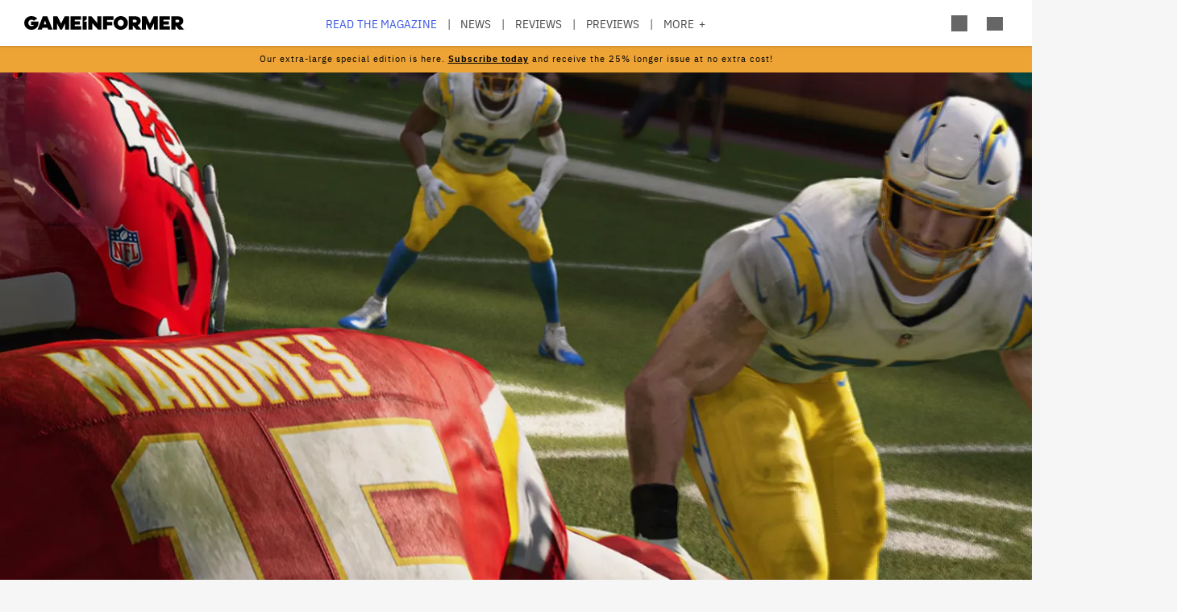

--- FILE ---
content_type: text/html; charset=UTF-8
request_url: https://gameinformer.com/2020/08/05/madden-nfl-21-invites-you-to-take-it-out-back-with-a-new-mode-called-the-yard
body_size: 15685
content:

<!DOCTYPE html>
<html lang="en" dir="ltr" prefix="content: http://purl.org/rss/1.0/modules/content/  dc: http://purl.org/dc/terms/  foaf: http://xmlns.com/foaf/0.1/  og: http://ogp.me/ns#  rdfs: http://www.w3.org/2000/01/rdf-schema#  schema: http://schema.org/  sioc: http://rdfs.org/sioc/ns#  sioct: http://rdfs.org/sioc/types#  skos: http://www.w3.org/2004/02/skos/core#  xsd: http://www.w3.org/2001/XMLSchema# ">
	<head>
    <script src="/modules/custom/gi_async_load/js/bus.js"></script>
    		<meta charset="utf-8" />
<meta name="description" content="The Yard features trick plays, varied rulesets, custom characters, and more." />
<link rel="canonical" href="https://gameinformer.com/2020/08/05/madden-nfl-21-invites-you-to-take-it-out-back-with-a-new-mode-called-the-yard" />
<meta property="og:site_name" content="Game Informer" />
<meta property="og:type" content="article" />
<meta property="og:url" content="https://gameinformer.com/2020/08/05/madden-nfl-21-invites-you-to-take-it-out-back-with-a-new-mode-called-the-yard" />
<meta property="og:title" content="Madden NFL 21 Invites You To Take It Out Back With A New Mode Called The Yard" />
<meta property="og:description" content="The Yard features trick plays, varied rulesets, custom characters, and more." />
<meta property="og:image" content="https://gameinformer.com/sites/default/files/styles/thumbnail/public/2020/06/15/247f6660/m21_firstlook_mahomes_presnap_07_apr30_ps07_wm.jpg.webp" />
<meta property="og:image:url" content="https://gameinformer.com//sites/default/files/imagefeed/social/gisocial.jpg" />
<meta property="article:author" content="Brian Shea" />
<meta name="twitter:card" content="summary_large_image" />
<meta name="twitter:site" content="@gameinformer" />
<meta name="twitter:title" content="Madden NFL 21 Invites You To Take It Out Back With A New Mode Called The Yard" />
<meta name="twitter:description" content="The Yard features trick plays, varied rulesets, custom characters, and more." />
<meta name="twitter:image" content="https://gameinformer.com/sites/default/files/styles/thumbnail/public/2020/06/15/247f6660/m21_firstlook_mahomes_presnap_07_apr30_ps07_wm.jpg.webp" />
<meta name="google-site-verification" content="o5A7Uv9IqgeB7CmagZll1TjQbSFAurfCiiPpEXqrUlc" />
<meta name="theme-color" content="#1f64e2" />
<meta name="HandheldFriendly" content="true" />
<meta name="viewport" content="width=device-width, initial-scale=1" />
<meta name="msapplication-TileColor" content="#1f64e2" />
<meta name="msapplication-TileImage" content="/sites/default/files/favicons/mstile-144x144.png" />
<meta name="theme-color" content="#ffffff" />
<meta name="Generator" content="Drupal 11 (https://www.drupal.org); Commerce 3" />
<meta name="MobileOptimized" content="width" />
<link rel="apple-touch-icon" sizes="180x180" href="/sites/default/files/favicons/apple-touch-icon.png" />
<link rel="icon" type="image/png" sizes="32x32" href="/sites/default/files/favicons/favicon-32x32.png" />
<link rel="icon" type="image/png" sizes="16x16" href="/sites/default/files/favicons/favicon-16x16.png" />
<link rel="manifest" crossorigin="use-credentials" href="/sites/default/files/favicons/site.webmanifest" />
<link rel="mask-icon" href="/sites/default/files/favicons/safari-pinned-tab.svg" color="#1f64e2" />
<link rel="shortcut icon" href="/sites/default/files/favicons/favicon.ico" />

		<title>Madden NFL 21 Invites You To Take It Out Back With A New Mode Called The Yard - Game Informer</title>
		<link rel="stylesheet" media="all" href="/themes/contrib/stable/css/system/components/align.module.css?t6r1fs" />
<link rel="stylesheet" media="all" href="/themes/contrib/stable/css/system/components/fieldgroup.module.css?t6r1fs" />
<link rel="stylesheet" media="all" href="/themes/contrib/stable/css/system/components/container-inline.module.css?t6r1fs" />
<link rel="stylesheet" media="all" href="/themes/contrib/stable/css/system/components/clearfix.module.css?t6r1fs" />
<link rel="stylesheet" media="all" href="/themes/contrib/stable/css/system/components/details.module.css?t6r1fs" />
<link rel="stylesheet" media="all" href="/themes/contrib/stable/css/system/components/hidden.module.css?t6r1fs" />
<link rel="stylesheet" media="all" href="/themes/contrib/stable/css/system/components/item-list.module.css?t6r1fs" />
<link rel="stylesheet" media="all" href="/themes/contrib/stable/css/system/components/js.module.css?t6r1fs" />
<link rel="stylesheet" media="all" href="/themes/contrib/stable/css/system/components/nowrap.module.css?t6r1fs" />
<link rel="stylesheet" media="all" href="/themes/contrib/stable/css/system/components/position-container.module.css?t6r1fs" />
<link rel="stylesheet" media="all" href="/themes/contrib/stable/css/system/components/reset-appearance.module.css?t6r1fs" />
<link rel="stylesheet" media="all" href="/themes/contrib/stable/css/system/components/resize.module.css?t6r1fs" />
<link rel="stylesheet" media="all" href="/themes/contrib/stable/css/system/components/system-status-counter.css?t6r1fs" />
<link rel="stylesheet" media="all" href="/themes/contrib/stable/css/system/components/system-status-report-counters.css?t6r1fs" />
<link rel="stylesheet" media="all" href="/themes/contrib/stable/css/system/components/system-status-report-general-info.css?t6r1fs" />
<link rel="stylesheet" media="all" href="/themes/contrib/stable/css/system/components/tablesort.module.css?t6r1fs" />
<link rel="stylesheet" media="all" href="/themes/contrib/stable/css/core/components/progress.module.css?t6r1fs" />
<link rel="stylesheet" media="all" href="/themes/contrib/stable/css/core/components/ajax-progress.module.css?t6r1fs" />
<link rel="stylesheet" media="all" href="/modules/custom/gi5_ads/css/ads_blocker_stripe.css?t6r1fs" />
<link rel="stylesheet" media="all" href="/modules/custom/gi5_ads/css/ads_skin.css?t6r1fs" />
<link rel="stylesheet" media="all" href="/modules/custom/gi5_ads/css/ads_sizing.css?t6r1fs" />
<link rel="stylesheet" media="all" href="/modules/custom/gi5_ads/css/video/ads_video.css?t6r1fs" />
<link rel="stylesheet" media="all" href="/modules/custom/gi5_ads/css/video/video-js.min.css?t6r1fs" />
<link rel="stylesheet" media="all" href="/modules/custom/gi5_ads/css/video/videojs.ads.css?t6r1fs" />
<link rel="stylesheet" media="all" href="/modules/custom/gi5_ads/css/video/videojs.ima.css?t6r1fs" />
<link rel="stylesheet" media="all" href="/modules/contrib/poll/css/poll.base.css?t6r1fs" />
<link rel="stylesheet" media="all" href="/modules/contrib/poll/css/poll.theme.css?t6r1fs" />
<link rel="stylesheet" media="all" href="/themes/contrib/stable/css/toolbar/toolbar.module.css?t6r1fs" />
<link rel="stylesheet" media="all" href="/themes/contrib/stable/css/views/views.module.css?t6r1fs" />
<link rel="stylesheet" media="all" href="/themes/contrib/stable/css/toolbar/toolbar.menu.css?t6r1fs" />
<link rel="stylesheet" media="all" href="/modules/contrib/better_exposed_filters/css/better_exposed_filters.css?t6r1fs" />
<link rel="stylesheet" media="all" href="/modules/custom/gi_general/css/toolbar-custom.css?t6r1fs" />
<link rel="stylesheet" media="all" href="/modules/custom/gi_pop_up/css/popup.css?t6r1fs" />
<link rel="stylesheet" media="all" href="/core/modules/layout_discovery/layouts/onecol/onecol.css?t6r1fs" />
<link rel="stylesheet" media="all" href="/modules/contrib/paragraphs/css/paragraphs.unpublished.css?t6r1fs" />
<link rel="stylesheet" media="all" href="/themes/contrib/stable/css/toolbar/toolbar.theme.css?t6r1fs" />
<link rel="stylesheet" media="all" href="/themes/contrib/stable/css/toolbar/toolbar.icons.theme.css?t6r1fs" />
<link rel="stylesheet" media="all" href="/themes/contrib/stable/css/core/assets/vendor/normalize-css/normalize.css?t6r1fs" />
<link rel="stylesheet" media="all" href="/themes/contrib/stable/css/core/normalize-fixes.css?t6r1fs" />
<link rel="stylesheet" media="all" href="/themes/custom/gi5/css/base/reset.min.css?t6r1fs" />
<link rel="stylesheet" media="all" href="/themes/custom/gi5/css/layout/layout.min.css?t6r1fs" />
<link rel="stylesheet" media="all" href="/themes/contrib/classy/css/components/action-links.css?t6r1fs" />
<link rel="stylesheet" media="all" href="/themes/contrib/classy/css/components/breadcrumb.css?t6r1fs" />
<link rel="stylesheet" media="all" href="/themes/contrib/classy/css/components/button.css?t6r1fs" />
<link rel="stylesheet" media="all" href="/themes/contrib/classy/css/components/collapse-processed.css?t6r1fs" />
<link rel="stylesheet" media="all" href="/themes/contrib/classy/css/components/container-inline.css?t6r1fs" />
<link rel="stylesheet" media="all" href="/themes/contrib/classy/css/components/details.css?t6r1fs" />
<link rel="stylesheet" media="all" href="/themes/contrib/classy/css/components/exposed-filters.css?t6r1fs" />
<link rel="stylesheet" media="all" href="/themes/contrib/classy/css/components/field.css?t6r1fs" />
<link rel="stylesheet" media="all" href="/themes/contrib/classy/css/components/form.css?t6r1fs" />
<link rel="stylesheet" media="all" href="/themes/contrib/classy/css/components/icons.css?t6r1fs" />
<link rel="stylesheet" media="all" href="/themes/contrib/classy/css/components/inline-form.css?t6r1fs" />
<link rel="stylesheet" media="all" href="/themes/contrib/classy/css/components/item-list.css?t6r1fs" />
<link rel="stylesheet" media="all" href="/themes/contrib/classy/css/components/link.css?t6r1fs" />
<link rel="stylesheet" media="all" href="/themes/contrib/classy/css/components/links.css?t6r1fs" />
<link rel="stylesheet" media="all" href="/themes/contrib/classy/css/components/menu.css?t6r1fs" />
<link rel="stylesheet" media="all" href="/themes/contrib/classy/css/components/more-link.css?t6r1fs" />
<link rel="stylesheet" media="all" href="/themes/contrib/classy/css/components/pager.css?t6r1fs" />
<link rel="stylesheet" media="all" href="/themes/contrib/classy/css/components/tabledrag.css?t6r1fs" />
<link rel="stylesheet" media="all" href="/themes/contrib/classy/css/components/tableselect.css?t6r1fs" />
<link rel="stylesheet" media="all" href="/themes/contrib/classy/css/components/tablesort.css?t6r1fs" />
<link rel="stylesheet" media="all" href="/themes/contrib/classy/css/components/tabs.css?t6r1fs" />
<link rel="stylesheet" media="all" href="/themes/contrib/classy/css/components/textarea.css?t6r1fs" />
<link rel="stylesheet" media="all" href="/themes/contrib/classy/css/components/ui-dialog.css?t6r1fs" />
<link rel="stylesheet" media="all" href="/themes/contrib/classy/css/components/messages.css?t6r1fs" />
<link rel="stylesheet" media="all" href="/themes/contrib/classy/css/components/progress.css?t6r1fs" />
<link rel="stylesheet" media="all" href="/themes/custom/gi5/css/components/featherlight/featherlight.css?t6r1fs" />
<link rel="stylesheet" media="all" href="/themes/custom/gi5/css/components/featherlight/featherlight-custom.css?t6r1fs" />
<link rel="stylesheet" media="all" href="/themes/custom/gi5/css/admin.min.css?t6r1fs" />
<link rel="stylesheet" media="all" href="/themes/custom/gi5/css/components/scrollbar-default.min.css?t6r1fs" />
<link rel="stylesheet" media="all" href="/themes/custom/gi5/css/components/scrollbar-dark.min.css?t6r1fs" />
<link rel="stylesheet" media="all" href="/themes/custom/gi5/css/components/slick/slick.css?t6r1fs" />
<link rel="stylesheet" media="all" href="/themes/custom/gi5/css/components/slick/slick-theme.css?t6r1fs" />
<link rel="stylesheet" media="all" href="/themes/custom/gi5/css/admin/toolbar.icons.theme-custom.css?t6r1fs" />
<link rel="stylesheet" media="all" href="/themes/custom/gi5/css/curtis/fotorama/fotorama.dev.css?t6r1fs" />
<link rel="stylesheet" media="all" href="/themes/custom/gi5/css/theme/font-face.min.css?t6r1fs" />
<link rel="stylesheet" media="all" href="/themes/custom/gi5/css/style.min.css?t6r1fs" />
<link rel="stylesheet" media="all" href="/themes/custom/gi5/css/colors-default.min.css?t6r1fs" />
<link rel="stylesheet" media="all" href="/themes/custom/gi5/css/events.min.css?t6r1fs" />
<link rel="stylesheet" media="all" href="/themes/custom/gi5/css/layout/layout-default.min.css?t6r1fs" />
<link rel="stylesheet" media="all" href="/themes/custom/gi5/css/layout/layout-dark.min.css?t6r1fs" />
<link rel="stylesheet" media="all" href="/themes/custom/gi5/css/colors-dark.min.css?t6r1fs" />
<link rel="stylesheet" media="all" href="/themes/custom/gi5/css/header-dark.min.css?t6r1fs" />

		<script type="application/json" data-drupal-selector="drupal-settings-json">{"path":{"baseUrl":"\/","pathPrefix":"","currentPath":"node\/110738","currentPathIsAdmin":false,"isFront":false,"currentLanguage":"en"},"pluralDelimiter":"\u0003","suppressDeprecationErrors":true,"ajaxPageState":{"libraries":"[base64]","theme":"gi5","theme_token":null},"ajaxTrustedUrl":{"\/search":true},"gtag":{"tagId":"","consentMode":false,"otherIds":[],"events":[],"additionalConfigInfo":[]},"gtm":{"tagId":null,"settings":{"data_layer":"dataLayer","include_classes":false,"allowlist_classes":"","blocklist_classes":"","include_environment":false,"environment_id":"","environment_token":""},"tagIds":["GTM-TRQXJ9"]},"adsBlockerForm":{"text":null,"textColor":null,"bgColor":null,"dmTextColor":null,"dmBgColor":null},"giPopUp":{"cookiePrefix":"gip","windowHours":36,"maxPerSession":0,"strongShown":0},"statistics":{"data":{"nid":"110738"},"url":"\/modules\/contrib\/statistics\/statistics.php"},"ad_leaderboard":true,"ad_mpu":true,"extra_ads":1,"extra_ads_frequency":"3","field_group":{"html_element":{"mode":"default","context":"view","settings":{"classes":"","id":"","element":"div","show_label":false,"label_element":"h3","attributes":"class=\u0022full-width\u0022","effect":"none","speed":"fast"}}},"ad_interstitial":true,"ad_video_desktop":1,"ad_video_mobile":1,"ad_videofloat_desktop":1,"ad_videofloat_mobile":1,"video_player":"https:\/\/pubads.g.doubleclick.net\/gampad\/ads?iu=\/110589567\/giweb\/V_Pushdown_Floater_Posts\u0026description_url=[placeholder]\u0026tfcd=0\u0026npa=0\u0026sz=400x300%7C640x480%7C1920x1080\u0026gdfp_req=1\u0026output=vast\u0026unviewed_position_start=1\u0026env=vp\u0026impl=s\u0026correlator=","disqusComments":"gameinformeronline","better_exposed_filters":{"autosubmit_exclude_textfield":true},"disqus":{"domain":"gameinformeronline","url":"https:\/\/gameinformer.com\/2020\/08\/05\/madden-nfl-21-invites-you-to-take-it-out-back-with-a-new-mode-called-the-yard","title":"Madden NFL 21 Invites You To Take It Out Back With A New Mode Called The Yard","identifier":"node\/110738"},"user":{"uid":0,"permissionsHash":"f0c740a79d7ba8d2ccc41f06e26339e862a55c8ab830c08e5b46407630ccb864"}}</script>
<script src="/core/assets/vendor/jquery/jquery.min.js?v=4.0.0-beta.2"></script>
<script src="/core/assets/vendor/once/once.min.js?v=1.0.1"></script>
<script src="/core/misc/drupalSettingsLoader.js?v=11.1.6"></script>
<script src="/core/misc/drupal.js?v=11.1.6"></script>
<script src="/core/misc/drupal.init.js?v=11.1.6"></script>
<script src="/modules/custom/gi_darkmode/js/darkmode.js?t6r1fs" async data-cookieyes="cookieyes-necessary"></script>
<script src="/modules/custom/gi_darkmode/modules/gi_darkmode_disqus_fix/js/disqus_fix.js?t6r1fs" async></script>
<script src="/themes/custom/gi5/js/global/jquery-3.7.1.min.js?t6r1fs"></script>
<script src="/modules/custom/gi_async_load/js/async_load.js?t6r1fs" data-cookieyes="cookieyes-necessary"></script>
<script src="https://securepubads.g.doubleclick.net/tag/js/gpt.js" async data-cookieyes="cookieyes-advertisement"></script>
<script src="/modules/custom/gi5_ads/js/tracking/salesforce.js?t6r1fs" data-id="ta1z3cj7k" data-version="3" data-cookieyes="cookieyes-advertisement"></script>
<script src="https://cdn.krxd.net/controltag/ta1z3cj7k.js" data-cookieyes="cookieyes-advertisement"></script>
<script src="/modules/custom/gi5_ads/js/tracking/comscore.js?t6r1fs" data-cookieyes="cookieyes-advertisement"></script>
<script src="https://sb.scorecardresearch.com/beacon.js" data-cookieyes="cookieyes-advertisement"></script>
<script src="https://js-sec.indexww.com/ht/p/191727-252275115039054.js" async data-cookieyes="cookieyes-advertisement"></script>
<script src="/modules/custom/gi5_ads/js/ad_setup.js?t6r1fs" data-cookieyes="cookieyes-advertisement"></script>
<script src="/modules/custom/gi5_ads/js/ad_size_mapping.js?t6r1fs" data-cookieyes="cookieyes-advertisement"></script>
<script src="/modules/custom/gi5_ads/js/content/content_articles.js?t6r1fs" data-cookieyes="cookieyes-advertisement"></script>
<script src="/core/modules/toolbar/js/toolbar.anti-flicker.js?v=11.1.6"></script>
<script src="/modules/custom/gi_async_load/js/user_info.js?t6r1fs" data-cookieyes="cookieyes-necessary"></script>
<script src="https://www.googletagmanager.com/gtag/js?id=G-PX9YKWLVPB" data-cookieyes="cookieyes-necessary"></script>
<script src="/modules/custom/gi5_ads/js/tracking/gtag.js?t6r1fs" data-cookieyes="cookieyes-necessary" async></script>
<script src="/modules/contrib/google_tag/js/gtag.js?t6r1fs" data-cookieyes="cookieyes-analytics"></script>
<script src="/modules/contrib/google_tag/js/gtm.js?t6r1fs" data-cookieyes="cookieyes-analytics"></script>

		<!-- comScore noscript -->
		<noscript>  <img src="http://b.scorecardresearch.com/p?c1=2&c2=8108451&cv=2.0&cj=1"  alt="Madden NFL 21 Invites You To Take It Out Back With A New Mode Called The Yard" /></noscript>
		<!-- End comScore Tag -->
	</head>
	<body class="path-node page-node-type-article">
				<a href="#main-content" class="visually-hidden focusable skip-link">
			Skip to main content
		</a>
    <div async-load data-url="/async-load/page-top?context_url=/2020/08/05/madden-nfl-21-invites-you-to-take-it-out-back-with-a-new-mode-called-the-yard"></div>

		  <div class="dialog-off-canvas-main-canvas" data-off-canvas-main-canvas>
    




<div class="layout-container">

	<!-- Include the header file -->
	          <div class="top-bar">
            <header id="navbar" role="banner">
        <div class="max-width-container">
          <div class="header-logo">
              <div class="region region-header-logo">
    <div id="block-gi5-branding" class="block block-system block-system-branding-block">
  
    
        <a href="/" rel="home" class="site-logo">
      <img src="/themes/custom/gi5/logo.svg" alt="Home" />
    </a>
      </div>

  </div>

                      </div>
          <div class="header-left-container">
                        <div class="header-social-links">
	<div class="header-icon">
		<a href="http://x.com/GameInformer" target="_blank" class="social-icon twitter">Twitter</a>
	</div>
	<div class="header-icon">
		<a href="http://facebook.com/officialgameinformer" target="_blank" class="social-icon facebook">Facebook</a>
	</div>
	<div class="header-icon">
		<a href="https://www.instagram.com/gameinformermagazine/" target="_blank" class="social-icon instagram">Instagram</a>
	</div>
	<div class="header-icon">
		<a href="https://www.twitch.tv/gameinformer" target="_blank" class="social-icon twitch">Twitch</a>
	</div>
	<div class="header-icon">
		<a href="http://www.youtube.com/gameinformer" target="_blank" class="social-icon youtube">YouTube</a>
	</div>
	<div class="header-icon">
		<a href="https://www.tiktok.com/@game_informer" target="_blank" class="social-icon tiktok">TikTok</a>
	</div>
</div>
                      </div>
                      <div class="header-nav">
                <div class="region region-header-nav">
    <nav role="navigation" aria-labelledby="block-gi5-main-menu-menu" id="block-gi5-main-menu" class="block block-menu navigation menu--main">
            
  <div class="visually-hidden" id="block-gi5-main-menu-menu">Main navigation</div>
  

        
              <ul class="menu">
              			
      <li class="menu-item" id="menu-read-the-magazine">
        <a href="/magazine-archive" data-drupal-link-system-path="node/123429">Read the Magazine</a>
              </li>
          			
      <li class="menu-item" id="menu-news">
        <a href="/news" data-drupal-link-system-path="news">News</a>
              </li>
          			
      <li class="menu-item" id="menu-reviews">
        <a href="/reviews" data-drupal-link-system-path="reviews">Reviews</a>
              </li>
          			
      <li class="menu-item" id="menu-previews">
        <a href="/previews" data-drupal-link-system-path="previews">Previews</a>
              </li>
          			
      <li class="menu-item" id="menu-features">
        <a href="/features" data-drupal-link-system-path="features">Features</a>
              </li>
          			
      <li class="menu-item" id="menu-videos">
        <a href="/videos" data-drupal-link-system-path="videos">Videos</a>
              </li>
          			
      <li class="menu-item" id="menu-podcasts">
        <a href="/podcasts" data-drupal-link-system-path="podcasts">Podcasts</a>
              </li>
          			
      <li class="menu-item" id="menu-2025-release-list">
        <a href="/2025" data-drupal-link-system-path="node/122893">2025 Release List</a>
              </li>
        </ul>
  


  </nav>

  </div>

            </div>
                    <div class="header-right-container">
                    
<div style="display: none" async-load async-load-bool data-url="/async-load/check-role?roles=subscriber&amp;negate=1&amp;context_url=/2020/08/05/madden-nfl-21-invites-you-to-take-it-out-back-with-a-new-mode-called-the-yard" class="header-newsletter-promo">
    <a href="/subscribe" class="menu-newsletter">SUBSCRIBE</a>
</div>
                        <div class="header-icon search-button">
              <div class="icon-search"></div>
            </div>
                        <div class="header-icon user-button">
              <div class="user-menu user-header">
                <div async-user-info-paceholder data-url="/async-load/user-name?parameter=picture_widget&context_url=/2020/08/05/madden-nfl-21-invites-you-to-take-it-out-back-with-a-new-mode-called-the-yard"></div>
              </div>
            </div>
                                      <div class="header-icon expanded-menu-button">
                <div class="icon-expanded"></div>
              </div>
                      </div>
        </div>
      </header>

            <div class="header-dropdown" id="search-dropdown">
        <div class="max-width-container">
            <div class="region region-header-dropdown-search">
    <div class="views-exposed-form bef-exposed-form block block-views block-views-exposed-filter-blocksearch-content-page-1" data-bef-auto-submit-full-form="" data-bef-auto-submit="" data-bef-auto-submit-delay="500" data-bef-auto-submit-minimum-length="3" data-drupal-selector="views-exposed-form-search-content-page-1" id="block-exposedformsearch-contentpage-1">
  
    
      <form action="/search" method="get" id="views-exposed-form-search-content-page-570" accept-charset="UTF-8">
  <div class="form--inline clearfix">
  <div class="js-form-item form-item js-form-type-textfield form-type-textfield js-form-item-keyword form-item-keyword">
      		<label for="edit-keyword--2">Search:</label>
	
        <input data-drupal-selector="edit-keyword" type="text" id="edit-keyword--2" name="keyword" value="" size="30" maxlength="128" class="form-text" />

        </div>
<div class="js-form-item form-item js-form-type-select form-type-select js-form-item-type form-item-type">
      		<label for="edit-type--2">Type:</label>
	
        <select data-drupal-selector="edit-type" id="edit-type--2" name="type" class="form-select"><option value="All" selected="selected">- Any -</option><option value="1">Product</option><option value="2">Preview</option><option value="3">Review</option></select>

        </div>
<div class="js-form-item form-item js-form-type-select form-type-select js-form-item-items-per-page form-item-items-per-page">
      		<label for="edit-items-per-page--2">Items per page:</label>
	
        <select data-drupal-selector="edit-items-per-page" id="edit-items-per-page--2" name="items_per_page" class="form-select"><option value="10">10</option><option value="20" selected="selected">20</option><option value="50">50</option><option value="100">100</option></select>

        </div>
<div class="js-form-item form-item js-form-type-select form-type-select js-form-item-sort-bef-combine form-item-sort-bef-combine">
      		<label for="edit-sort-bef-combine--2">Sort by:</label>
	
        <select data-drupal-selector="edit-sort-bef-combine" id="edit-sort-bef-combine--2" name="sort_bef_combine" class="form-select"><option value="contentbundle_weight_ASC" selected="selected">Most Relevant</option><option value="created_ASC">Oldest first</option><option value="created_DESC">Newest first</option></select>

        </div>
<div data-drupal-selector="edit-actions" class="form-actions js-form-wrapper form-wrapper" id="edit-actions--2"><input data-bef-auto-submit-click="" class="js-hide button js-form-submit form-submit" data-drupal-selector="edit-submit-search-content-2" type="submit" id="edit-submit-search-content--2" value="Search" />
</div>

</div>

</form>

  </div>

  </div>

        </div>
      </div>
      <div class="header-dropdown" id="account-dropdown">
        <div class="max-width-container">
          <div class="account-wrapper">
            <div async-load data-url="/async-load/region?region_id=account_dropdown&amp;context_url=/2020/08/05/madden-nfl-21-invites-you-to-take-it-out-back-with-a-new-mode-called-the-yard"></div>

          </div>
        </div>
      </div>
      <div class="slide-in scrollbar-hamburger" id="expanded-menu">
        <div class="max-width-container">
		<div class="hamburger-content">
		<div async-load data-url="/async-load/region?region_id=header_hamburger&amp;context_url=/2020/08/05/madden-nfl-21-invites-you-to-take-it-out-back-with-a-new-mode-called-the-yard"></div>

		<div class="gi5-hamburger-social">
	<div class="gi5-hamburger-social-text">
		Follow Us
	</div>
	<div class="gi5-hamburger-social-icons">
		<div>
			<a href="http://x.com/GameInformer" target="_blank" class="social-icon twitter">Twitter</a>
		</div>
		<div>
			<a href="http://facebook.com/officialgameinformer" target="_blank" class="social-icon facebook">Facebook</a>
		</div>
		<div>
			<a href="https://www.instagram.com/gameinformermagazine/" target="_blank" class="social-icon instagram">Instagram</a>
		</div>
		<div>
			<a href="http://twitch.tv/gameinformer" target="_blank" class="social-icon twitch">Twitch</a>
		</div>
		<div>
			<a href="http://www.youtube.com/gameinformer" target="_blank" class="social-icon youtube">YouTube</a>
		</div>
		<div>
			<a href="https://www.tiktok.com/@game_informer" target="_blank" class="social-icon tiktok">Tiktok</a>
		</div>
	</div>
</div>
	</div>
		<div class="hamburger-bottom">
		<div async-load data-url="/async-load/region?region_id=account_hamburger_menu&amp;context_url=/2020/08/05/madden-nfl-21-invites-you-to-take-it-out-back-with-a-new-mode-called-the-yard"></div>

	</div>
</div>
      </div>

    </div>

  	<main role="main" data-membership="0">
		<a id="main-content" tabindex="-1"></a>
				<div class="content-wrapper">
			<div class="layout-content">
				  <div class="region region-announcements">
    <div id="block-announcementsubscription" class="block block-block-content block-block-contentde0a1df2-408b-4a05-8db4-6ae77ff8efdc">
  
    
      
      <div class="field field--name-field-content field--type-entity-reference-revisions field--label-hidden gi5-field-content gi5-entity-reference-revisions field__items">
              <div class="field__item">  <div class="paragraph paragraph--type--code paragraph--view-mode--default">
          
            <div class="clearfix text-formatted field field--name-field-code field--type-text-long field--label-hidden gi5-field-code gi5-text-long field__item"><style>
.region-announcements { margin-bottom: -18px; }
.announcement-container {
    display: block;
    position: relative;
    z-index: 99;
    min-width: 100%;
    text-align: center;
    padding-top: 6px;
    background: #EDA435;
    color: #000 !important;
}
.announcement-content {
  font-family: 'IBM Plex Sans', 'Helvetica Neue', Helvetica, Arial, sans-serif;
  font-size: 0.6em;
  letter-spacing: 1px;
  color: #000;
  max-width: 90%;
  margin: 0 auto;
}
.announcement-content p {
  padding-bottom: 8px;
  color: #000 !important;
}

@media (min-width: 1151px) {
  .top-bar.expanded + main .content-wrapper .layout-content .region-announcements { padding-top: 29px; }
}
.announcement-content a, .announcement-content a:link, .announcement-content a:visited, .theme-dark .announcement-content a, .theme-dark .announcement-content a:link, .theme-dark .announcement-content a:visited  {
  color: #000 !important;
  text-decoration: underline !important;
}
.announcement-content a:hover, .theme-dark .announcement-content a:hover  { text-decoration: none!important; }
</style></div>
      
      </div>
</div>
              <div class="field__item">  <div class="paragraph paragraph--type--code paragraph--view-mode--default">
          
            <div class="clearfix text-formatted field field--name-field-code field--type-text-long field--label-hidden gi5-field-code gi5-text-long field__item"><div class="announcement-container" id="announcementBanner">
    <div class="announcement-content">
        <p>
            Our extra-large special edition is here. <a href="/subscribe"><strong>Subscribe today</strong></a> and receive the 25% longer issue at no extra cost!
        </p>
    </div>
</div></div>
      
      </div>
</div>
          </div>
  
  </div>

  </div>

				


				  <div class="region region-content">
    <div async-load data-url="/async-load/block?block_plugin_id=system_messages_block&amp;context_url=/2020/08/05/madden-nfl-21-invites-you-to-take-it-out-back-with-a-new-mode-called-the-yard"></div>
<div id="block-gi5-content" class="block block-system block-system-main-block">
  
    
      



<div class="ds-overlay">
	
            <div class="field field--name-dynamic-token-fieldnode-widget-share-buttons-mobile- field--type-ds field--label-hidden gi5-dynamic-token-fieldnode-widget-share-buttons-mobile- gi5-ds field__item"><!-- Bottom Bar -->
<div class="gi5-mobile-float" id="gi5-mobile-float"> 
	<!-- Social -->
	<div class="gi5-social-share">
		<div>
			<div class="share-button"><span>Share</span> </div>
		</div>
		<div>
			<div class="follow-button"><span>Follow Us</span> </div>
		</div>
	</div>
	<!-- Ad -->
<!--
	  <div class="ad-mobile">
		<div class="gi5-close-button" id="ad-mobile-close">Close</div>
		<div class="ads leaderboard-bottom">
<div id="div-gpt-ad-placeholder-9"><script>
			googletag.cmd.push(function() {
				googletag.display('div-gpt-ad-placeholder-9');
			});
		</script>
                </div>
        </div>
-->

	</div>
</div>

<!-- Share Modal -->
<div class="share-dialog gi5-modal">
	<div class="gi5-modal-container">
		<div class="gi5-modal-title">Share</div>
		<div class="gi5-close-button" id="share-close">Close</div>
		<div class="gi5-social-buttons"> 
			<a href="https://www.facebook.com/sharer/sharer.php?u=https://gameinformer.com/2020/08/05/madden-nfl-21-invites-you-to-take-it-out-back-with-a-new-mode-called-the-yard" target="_blank" class="gi5-social-button facebook"><span>Post</span> </a> 
			<a href="https://x.com/intent/tweet?url=https://gameinformer.com/2020/08/05/madden-nfl-21-invites-you-to-take-it-out-back-with-a-new-mode-called-the-yard&amp;text=Madden NFL 21 Invites You To Take It Out Back With A New Mode Called The Yard&amp;via=gameinformer" target="_blank" class="gi5-social-button twitter"><span>Tweet</span> </a> 
			<a href="/cdn-cgi/l/email-protection#[base64]" target="_blank" class="gi5-social-button email"><span>Email</span> </a> 
		</div>
		<div class="gi5-social-button">
			<div class="share-url-wrapper">
				<div class="share-url" id="share-url">https://gameinformer.com/2020/08/05/madden-nfl-21-invites-you-to-take-it-out-back-with-a-new-mode-called-the-yard</div>
				<div class="copy-link">Copy Link</div>
			</div>
		</div>
	</div>
</div>

<!-- Follow Modal -->
<div class="follow-dialog gi5-modal">
	<div class="gi5-modal-container">
		<div class="gi5-modal-title">Follow Us</div>
		<div class="gi5-close-button" id="follow-close">Close</div>
		<div class="gi5-social-buttons"> 
			<a href="http://x.com/GameInformer" class="gi5-social-button twitter" target="_blank"> <span>Twitter</span> </a> 
			<a href="http://facebook.com/officialgameinformer" class="gi5-social-button facebook" target="_blank"> <span>Facebook</span> </a> 
			<a href="https://www.instagram.com/gameinformermagazine/" class="gi5-social-button instagram" target="_blank"> <span>Instagram</span> </a> 
			<a href="http://twitch.tv/gameinformer" class="gi5-social-button twitch" target="_blank"> <span>Twitch</span> </a> 
			<a href="https://www.youtube.com/gameinformer" class="gi5-social-button youtube" target="_blank"> <span>YouTube</span> </a> </div>
	</div>
</div>

<script data-cfasync="false" src="/cdn-cgi/scripts/5c5dd728/cloudflare-static/email-decode.min.js"></script><script type="text/javascript">
window.addEventListener('load', function() {
	if (jQuery(".gi5-mobile-float").is(":visible")) {
	jQuery("body").addClass('gi5-mobile-float-active');
}
})
</script></div>
      
</div>

	<div class="ds-full-width">
		
            <div class="field field--name-dynamic-block-fieldnode-ad-content-article-video field--type-ds field--label-hidden gi5-dynamic-block-fieldnode-ad-content-article-video gi5-ds field__item"><div async-load data-url="/async-load/block?block_plugin_id=gi5_ads_content_article_video&amp;context_url=/2020/08/05/madden-nfl-21-invites-you-to-take-it-out-back-with-a-new-mode-called-the-yard"></div>
</div>
      
            <div class="field field--name-dynamic-block-fieldnode-ad-content-article-interstitial field--type-ds field--label-hidden gi5-dynamic-block-fieldnode-ad-content-article-interstitial gi5-ds field__item"><div async-load data-url="/async-load/block?block_plugin_id=gi5_ads_content_article_interstitial&amp;context_url=/2020/08/05/madden-nfl-21-invites-you-to-take-it-out-back-with-a-new-mode-called-the-yard"></div>
</div>
      
            <div class="field field--name-dynamic-block-fieldnode-content-bug field--type-ds field--label-hidden gi5-dynamic-block-fieldnode-content-bug gi5-ds field__item"><div class="views-element-container"><div class="view view-content-bug view-id-content_bug view-display-id-block_1 js-view-dom-id-e7c5ad9f492399b0a0c9ae683c819dfb5a6ccbcc4ac647132d072db3106d865f">
  
    
      
      <div class="view-content">
          <div>	<div class="bug-text">News</div>
</div>

    </div>
  
          </div>
</div>
</div>
      
            <div class="field field--name-field-header field--type-entity-reference-revisions field--label-hidden gi5-field-header gi5-entity-reference-revisions field__item">  <div class="layout layout--onecol">
    <div  class="layout__region layout__region--content">
      
<div  class="full-width">
    
            <div class="field field--name-field-image field--type-image field--label-hidden gi5-field-image gi5-image field__item">    <picture>
                  <source srcset="/sites/default/files/styles/content_header_max/public/2020/06/23/c973b80f/m21mahomescrop1500.jpg.webp 1x, /sites/default/files/styles/content_header_extra_max/public/2020/06/23/c973b80f/m21mahomescrop1500.jpg.webp 2x" media="all and (min-width: 1200px)" type="image/webp" width="1500" height="844"/>
              <source srcset="/sites/default/files/styles/content_header_l/public/2020/06/23/c973b80f/m21mahomescrop1500.jpg.webp 1x, /sites/default/files/styles/content_header_max/public/2020/06/23/c973b80f/m21mahomescrop1500.jpg.webp 2x" media="all and (min-width: 851px)" type="image/webp" width="1460" height="821"/>
              <source srcset="/sites/default/files/styles/content_header_ml/public/2020/06/23/c973b80f/m21mahomescrop1500.jpg.webp 1x, /sites/default/files/styles/content_header_l/public/2020/06/23/c973b80f/m21mahomescrop1500.jpg.webp 2x" media="all and (min-width: 801px) and (max-width: 900px)" type="image/webp" width="1280" height="720"/>
              <source srcset="/sites/default/files/styles/content_header_m/public/2020/06/23/c973b80f/m21mahomescrop1500.jpg.webp 1x, /sites/default/files/styles/content_header_ml/public/2020/06/23/c973b80f/m21mahomescrop1500.jpg.webp 2x" media="all and (min-width: 451px) and (max-width: 800px)" type="image/webp" width="800" height="450"/>
              <source srcset="/sites/default/files/styles/content_header_s/public/2020/06/23/c973b80f/m21mahomescrop1500.jpg.webp 1x, /sites/default/files/styles/content_header_m/public/2020/06/23/c973b80f/m21mahomescrop1500.jpg.webp 2x" media="all and (min-width: 315px) and (max-width: 450px)" type="image/webp" width="450" height="253"/>
              <source srcset="/sites/default/files/styles/content_header_s/public/2020/06/23/c973b80f/m21mahomescrop1500.jpg.webp 1x, /sites/default/files/styles/content_header_m/public/2020/06/23/c973b80f/m21mahomescrop1500.jpg.webp 2x" media="all and (max-width: 314px)" type="image/webp" width="450" height="253"/>
                  <img loading="eager" width="1460" height="821" src="/sites/default/files/styles/content_header_l/public/2020/06/23/c973b80f/m21mahomescrop1500.jpg.webp" alt="Madden NFL 21 Invites You To Take It Out Back With A New Mode Called The Yard" typeof="foaf:Image" />

  </picture>

</div>
      
  </div>
    </div>
  </div>

</div>
      
	</div>

<div class="node node--type-article node--view-mode-full ds-standard-article clearfix" typeof="schema:Article">

	

						<div class="ds-header">
				
            <div class="field field--name-node-title field--type-ds field--label-hidden gi5-node-title gi5-ds field__item"><h1 class="page-title">
  Madden NFL 21 Invites You To Take It Out Back With A New Mode Called The Yard
</h1>
</div>
      
            <div class="field field--name-dynamic-token-fieldnode-author-details field--type-ds field--label-hidden gi5-dynamic-token-fieldnode-author-details gi5-ds field__item"><div class="author-details">by <a href="https://gameinformer.com/user/gibrian">Brian Shea</a> on Aug 05, 2020 at 10:00 AM</div>
</div>
      
            <div class="field field--name-dynamic-block-fieldnode-widget-game-details-articles- field--type-ds field--label-hidden gi5-dynamic-block-fieldnode-widget-game-details-articles- gi5-ds field__item"><div class="views-element-container"><div class="view view-widget-game-details view-id-widget_game_details view-display-id-block_3 js-view-dom-id-d8e1f11f4605bc0c5b36a006a0a37bc0b752a8b84de8e4668c722d205ac7f4a0">
  
    
      
      <div class="view-content">
          <div><div class="views-field views-field-nothing"><span class="field-content"><div class="game-details-platform" data-platform="PlayStation 4, Xbox One, PC, PlayStation 5, Xbox Series X/S, Stadia"></div>
</span></div></div>

    </div>
  
          </div>
</div>
</div>
      
            <div class="field field--name-dynamic-block-fieldnode-ad-content-article-leaderboard field--type-ds field--label-hidden gi5-dynamic-block-fieldnode-ad-content-article-leaderboard gi5-ds field__item"><div async-load data-url="/async-load/block?block_plugin_id=gi5_ads_content_article_leaderboard&amp;context_url=/2020/08/05/madden-nfl-21-invites-you-to-take-it-out-back-with-a-new-mode-called-the-yard"></div>
</div>
      
			</div>
								<div class="ds-wrapper ds-content-wrapper">
										<div class="ds-left sticky">
					
            <div class="field field--name-dynamic-block-fieldnode-block-subscribe-sidebar field--type-ds field--label-hidden gi5-dynamic-block-fieldnode-block-subscribe-sidebar gi5-ds field__item"><div class="block block-block-content block-block-contentaff0a4ef-9923-49b4-9e5c-18d1c73dab5d">
  
    
      <div async-load data-url="/async-load/block?block_plugin_id=block_content%3Aaff0a4ef-9923-49b4-9e5c-18d1c73dab5d&amp;config%5Bid%5D=block_content%3Aaff0a4ef-9923-49b4-9e5c-18d1c73dab5d&amp;config%5Blabel%5D=&amp;config%5Blabel_display%5D=visible&amp;config%5Bprovider%5D=block_content&amp;config%5Bstatus%5D=1&amp;config%5Binfo%5D=&amp;config%5Bview_mode%5D=full&amp;config%5Bgi_async_load%5D%5Basync_load_enabled%5D=1&amp;&amp;&amp;context_url=/2020/08/05/madden-nfl-21-invites-you-to-take-it-out-back-with-a-new-mode-called-the-yard"></div>

  </div>
</div>
      
            <div class="field field--name-dynamic-block-fieldnode-widget-share field--type-ds field--label-hidden gi5-dynamic-block-fieldnode-widget-share gi5-ds field__item"><div class="views-element-container"><div class="view view-widget-share view-id-widget_share view-display-id-block_1 js-view-dom-id-d823bf5f2b62c6e0e3383f9053c64644848314940c04444f045c270361382900">
  
    
      
      <div class="view-content">
          <div class="views-row"><div class="views-field views-field-nothing"><span class="field-content"><section class="social-share">
	<h2 class="social-share-header">Share</h2>
	<div class="social-share-buttons">
		<div class="social-share-button social-share-facebook"><a href="https://www.facebook.com/sharer/sharer.php?u=https://gameinformer.com/2020/08/05/madden-nfl-21-invites-you-to-take-it-out-back-with-a-new-mode-called-the-yard" target="_blank"><span class="social-icon facebook">Facebook</span><span>Post</span></a></div>

		<div class="social-share-button social-share-twitter"><a href="https://x.com/intent/tweet?url=https://gameinformer.com/2020/08/05/madden-nfl-21-invites-you-to-take-it-out-back-with-a-new-mode-called-the-yard&amp;text=Madden NFL 21 Invites You To Take It Out Back With A New Mode Called The Yard&amp;via=gameinformer" target="_blank"><span class="social-icon twitter">Twitter</span><span>Tweet</span></a></div>

		<div class="social-share-button social-share-email">
			<a href="/cdn-cgi/l/email-protection#[base64]">
				<span class="social-icon email">Email</span><span>Email</span></a>
			</a>
		</div>

		<div class="social-share-button social-share-comment" data-nid="110738"><a href="#comments"><span class="social-icon comment">Comment</span><span>Comment</span></a></div>
	</div>
</section></span></div></div>

    </div>
  
          </div>
</div>
</div>
      
				</div>
										<div class="ds-main">
							
            <div property="schema:text" class="clearfix text-formatted field field--name-body field--type-text-with-summary field--label-hidden gi5-body gi5-text-with-summary field__item"><p>EA Sports has announced The Yard, a new backyard-football-inspired mode coming to Madden NFL 21. The mode hopes to deliver a fast-paced, customizable experience that feels more like an arcade mode than the traditional NFL games typically delivered by the franchise.</p>

<p>The goal of The Yard is to let players experience the fast-paced gameplay of backyard football. Players create a custom character, choosing form&nbsp;facial hair, hairstyles, and more,&nbsp;then&nbsp;outfit it in unique gear. In The Yard, players can pull off trick plays like behind-the-back throws and double passes, and compete in new field locations all over the world, all with varied rulesets.</p>

<p>Once you step onto the field in The Yard, you compete in 6v6 games with solo, online co-op vs. the CPU, and online head-to-head multiplayer options. The online head-to-head allows for teams consisting of one, two, or three players. The Yard features new animations, and a post-launch plan to include new gear drops throughout the NFL season. Playing in The Yard grants your character experience points and other rewards.</p>

<p>The Yard experience carries into Madden NFL 21 Mobile, where you can create your avatar starting today and compete in a unique version of this new mode called The Yard: Underground. This mobile version features a single-player, narrative experience with 5v5 gameplay. If you connect the same EA account to both your mobile device and console or PC, you can begin earning rewards through Madden NFL 21 Mobile today.</p>

<p>Madden NFL 21 Mobile is available now for iOS and Android. Madden NFL 21 is set to hit PlayStation 4, Xbox One, and PC on August 28. A PlayStation 5, Xbox Series X, and Stadia version will launch at a later date.</p>
</div>
      
      <div class="field field--name-field-inline-rich-contents field--type-entity-reference-revisions field--label-hidden gi5-field-inline-rich-contents gi5-entity-reference-revisions field__items">
              <div class="field__item">    
<style>


.inline-rich-content-placeholder {
	
	visibility:hidden;
	margin-bottom:10px;

}

.inline-image-gallery-source-content{
	display:none;


}

</style>





   




 
     

  
    <div class="inline-image-gallery-source-content" data-pid="62892">
      
            <div class="field field--name-field-4k-support field--type-boolean field--label-hidden gi5-field-4k-support gi5-boolean field__item">On</div>
      
            <div class="field field--name-field-fit-image field--type-boolean field--label-hidden gi5-field-fit-image gi5-boolean field__item">On</div>
      
            <div class="field field--name-field-show-thumbnalis field--type-boolean field--label-hidden gi5-field-show-thumbnalis gi5-boolean field__item">Off</div>
      
            <div class="field field--name-field-content-warning field--type-boolean field--label-hidden gi5-field-content-warning gi5-boolean field__item">Off</div>
      
  
      </div>





     


<script data-cfasync="false" src="/cdn-cgi/scripts/5c5dd728/cloudflare-static/email-decode.min.js"></script><script>



</script></div>
          </div>
  
            <div class="field field--name-dynamic-block-fieldnode-widget-column-footer field--type-ds field--label-hidden gi5-dynamic-block-fieldnode-widget-column-footer gi5-ds field__item"><div class="views-element-container"><div class="view view-widget-column-footer view-id-widget_column_footer view-display-id-block_1 js-view-dom-id-699f2acafe64e3e4371cfdb80c13378f14146849bd3f3ee5cfb123079f00b7f9">
  
    
      
      <div class="view-content">
          <div></div>

    </div>
  
          </div>
</div>
</div>
      
            <div class="field field--name-dynamic-block-fieldnode-widget-product-summary field--type-ds field--label-hidden gi5-dynamic-block-fieldnode-widget-product-summary gi5-ds field__item"><div class="views-element-container"><div class="gi5-widget-product-summary view view-widget-product-summary view-id-widget_product_summary view-display-id-block_1 js-view-dom-id-854934951fbdc008f3e8cb88ade91c2e786290553102b5aa6da2f8be680a6b57">
  
    
      <div class="view-header">
      <h2>Products In This Article</h2>
    </div>
      
      <div class="view-content">
          <div class="views-row">
<div class="gi5--product--summary" data-id="109786">
<div class="gi5-summary-left">

<a href="/product/madden-nfl-21"><img src="/sites/default/files/styles/review_summary_game_cover/public/2020/08/12/0e666e3b/maddennfl21.jpg.webp" alt="Madden NFL 21cover" class="image-style-review-summary-game-cover" width="150"></a>
</div>
<div class="gi5-summary-center">
<h3 class="page-title">
<a href="/product/madden-nfl-21" rel="bookmark">
Madden NFL 21
</a>
</h3>

	<div class="field__wrapper product-platform">
		<div class="field__label">Platform:</div>
						<div class="field__items">
																																																																																																																																																																																																																																																																																																																																																																					PlayStation 5, Xbox Series X/S, PlayStation 4, Xbox One, Stadia, PC
		</div>
	</div>
	<div class="field__wrapper product-release">
		<div class="field__label">Release Date:
		</div>
																																																																																																																																																																																																																																																																																																																																																																																																																																																																																																																																																																																																																																																																																																																																																																																																																																																																																																																																																																																																																																																																																																																																																																																																																																																																																																																																																																																																																																																																																<div class="field__items"><div class="field__item">August 28, 2020 (PlayStation 4, Xbox One, PC),&nbsp;</div><div class="field__item">December 4, 2020 (PlayStation 5, Xbox Series X/S),&nbsp;</div><div class="field__item">January 28, 2021 (Stadia)</div>
		</div>
	</div>


</div>
<div class="gi5-summary-right">
<div><a href="/product/madden-nfl-21" class="button gi5-info-button">More Info</a></div>
</div>	
</div></div>

    </div>
  
          </div>
</div>
</div>
      
            <div class="field field--name-dynamic-block-fieldnode-widget-author-footer field--type-ds field--label-hidden gi5-dynamic-block-fieldnode-widget-author-footer gi5-ds field__item"><div class="views-element-container"><div class="view view-widget-author-footer view-id-widget_author_footer view-display-id-block_1 js-view-dom-id-af5a1138ce77f5e5eb10b01c24c2565ae421251a1ed214b6e93262978f871416">
  
    
      
      <div class="view-content">
          <div><div class="author-footer clearfix">
			<div class="author-footer-photo">
<img src="/sites/default/files/styles/user_thumbnail/public/avatar/2025/03/13/brian.jpg.webp" alt="Brian Shea" class="image-style-user-thumbnail" width="150" height="150"></div>
		<div class="author-footer-info">
		<div class="author-footer-name"><a title="View user profile." href="/user/gibrian" lang="" about="/user/gibrian" typeof="Person" property="schema:name" datatype="" class="username">Brian Shea</a></div>
					<div class="author-footer-title">Executive Editor</div>
							<div class="author-footer-shortbio">Brian has written about video games for more than 17 years across multiple publications. Brian is also the host of All Things Nintendo, a weekly podcast focused on the news and games of Nintendo.</div>
			</div>
	<div class="author-footer-social">
			<a href="/cdn-cgi/l/email-protection#187a6a717976587f79757d71767e776a757d6a367b7775" class="author-footer-email">Email</a>
						
	</div>
</div>
</div>

    </div>
  
          </div>
</div>
</div>
      
			</div>
							<div class="ds-right sticky">
					<div async-load data-url="/async-load/field?entity_id=110738&amp;entity_type=node&amp;display=node.article.default&amp;field_name=field_magazine_navigation&amp;context_url=/2020/08/05/madden-nfl-21-invites-you-to-take-it-out-back-with-a-new-mode-called-the-yard"></div>

            <div class="field field--name-dynamic-block-fieldnode-ad-content-article-mpu field--type-ds field--label-hidden gi5-dynamic-block-fieldnode-ad-content-article-mpu gi5-ds field__item"><div async-load data-url="/async-load/block?block_plugin_id=gi5_ads_content_article_mpu&amp;context_url=/2020/08/05/madden-nfl-21-invites-you-to-take-it-out-back-with-a-new-mode-called-the-yard"></div>
</div>
      
				</div>
						</div>
													<div class="ds-footer-full">
											
            <div class="field field--name-dynamic-block-fieldnode-block-get-the-magazine field--type-ds field--label-hidden gi5-dynamic-block-fieldnode-block-get-the-magazine gi5-ds field__item"><div class="block block-block-content block-block-content066cb70a-83c3-4978-ae37-b502c0f08f3e">
  
    
      <div async-load data-url="/async-load/block?block_plugin_id=block_content%3A066cb70a-83c3-4978-ae37-b502c0f08f3e&amp;config%5Bid%5D=block_content%3A066cb70a-83c3-4978-ae37-b502c0f08f3e&amp;config%5Blabel%5D=&amp;config%5Blabel_display%5D=visible&amp;config%5Bprovider%5D=block_content&amp;config%5Bstatus%5D=1&amp;config%5Binfo%5D=&amp;config%5Bview_mode%5D=full&amp;config%5Bgi_async_load%5D%5Basync_load_enabled%5D=1&amp;config%5Bgi_async_load%5D%5Bconditions%5D%5Buser_role%5D%5Bid%5D=user_role&amp;config%5Bgi_async_load%5D%5Bconditions%5D%5Buser_role%5D%5Broles%5D%5Bprint_tier%5D=print_tier&amp;config%5Bgi_async_load%5D%5Bconditions%5D%5Buser_role%5D%5Broles%5D%5Bdigital_tier%5D=digital_tier&amp;config%5Bgi_async_load%5D%5Bconditions%5D%5Buser_role%5D%5Bnegate%5D=1&amp;conditions%5Buser_role%5D%5Bid%5D=user_role&amp;conditions%5Buser_role%5D%5Broles%5D%5Bprint_tier%5D=print_tier&amp;conditions%5Buser_role%5D%5Broles%5D%5Bdigital_tier%5D=digital_tier&amp;conditions%5Buser_role%5D%5Bnegate%5D=1&amp;context_url=/2020/08/05/madden-nfl-21-invites-you-to-take-it-out-back-with-a-new-mode-called-the-yard"></div>

  </div>
</div>
      
            <div class="field field--name-dynamic-block-fieldnode-widget-recommended-articles field--type-ds field--label-hidden gi5-dynamic-block-fieldnode-widget-recommended-articles gi5-ds field__item"><div class="views-element-container"><div class="recommended-articles-widget view view-widget-recommended-articles view-id-widget_recommended_articles view-display-id-block_1 js-view-dom-id-08c8d0bb24397addedc45a5b536c891d3e9efa48c184f3d40087b36a36155da8">
  
    
      <div class="view-header">
      <h2>Popular Content</h2>
    </div>
      
      <div class="view-content">
          <div class="views-row">

<article about="/2025/12/22/vince-zampella-respawn-co-founder-and-head-of-battlefield-series-dead-at-55" typeof="schema:Article" class="node teaser node--type-article node--promoted node--view-mode-teaser-short" data-id="125640">
  <div class="teaser-left">
    <div class="teaser-left-wrapper">
      <div class="promo-img-thumb">
									<div class="bug-wrapper article-section">News</div>
									<a href="/2025/12/22/vince-zampella-respawn-co-founder-and-head-of-battlefield-series-dead-at-55" rel="bookmark">
						<img alt="Vince Zampella, Respawn Co-Founder And Head Of Battlefield Series, Dead At 55" src="/sites/default/files/styles/teaser_promoted_image_thumbnail/public/2025/12/22/affa07a2/Vince%20Zampella.jpg.webp" width="300" height="169" loading="lazy" typeof="foaf:Image" class="image-style-teaser-promoted-image-thumbnail" />


					</a>
				      </div>
    </div>
  </div>
  <div class="teaser-right">
    <div class="teaser-right-wrapper">
      
      <h3 class="page-title article-title">
        <a href="/2025/12/22/vince-zampella-respawn-co-founder-and-head-of-battlefield-series-dead-at-55" rel="bookmark">
          				<span property="schema:name" class="field field--name-title field--type-string field--label-hidden">Vince Zampella, Respawn Co-Founder And Head Of Battlefield Series, Dead At 55 </span>

        </a>
      </h3>
        <span property="schema:name" content="Vince Zampella, Respawn Co-Founder And Head Of Battlefield Series, Dead At 55 " class="rdf-meta hidden"></span>

    </div>
  </div>
</article>
</div>
    <div class="views-row">

<article about="/round-up/2025/12/22/every-winner-of-the-indie-game-awards-2025-including-game-of-the-year" typeof="schema:Article" class="node teaser node--type-article node--promoted node--view-mode-teaser-short" data-id="125627">
  <div class="teaser-left">
    <div class="teaser-left-wrapper">
      <div class="promo-img-thumb">
									
            <div class="field field--name-field-bug field--type-entity-reference field--label-hidden gi5-field-bug gi5-entity-reference field__item">round-up</div>
      
									<a href="/round-up/2025/12/22/every-winner-of-the-indie-game-awards-2025-including-game-of-the-year" rel="bookmark">
						<img alt="Every Winner Of The Indie Game Awards 2025, Including Game Of The Year" src="/sites/default/files/styles/teaser_promoted_image_thumbnail/public/2025/04/22/c67da914/ss_9e050e6a61a4d9f4fe54bc62c8c73da38e9a63b0.jpg.webp" width="300" height="169" loading="lazy" typeof="foaf:Image" class="image-style-teaser-promoted-image-thumbnail" />


					</a>
				      </div>
    </div>
  </div>
  <div class="teaser-right">
    <div class="teaser-right-wrapper">
      
      <h3 class="page-title article-title">
        <a href="/round-up/2025/12/22/every-winner-of-the-indie-game-awards-2025-including-game-of-the-year" rel="bookmark">
          		
            <div class="field field--name-field-promo-headline field--type-string field--label-hidden gi5-field-promo-headline gi5-string field__item">Update: The Indie Game Awards Retracts Expedition 33&#039;s GOTY And Best Debut Awards Due To Use Of Gen AI</div>
      
        </a>
      </h3>
        <span property="schema:name" content="Every Winner Of The Indie Game Awards 2025, Including Game Of The Year" class="rdf-meta hidden"></span>

    </div>
  </div>
</article>
</div>
    <div class="views-row">

<article about="/tabletop/2025/12/23/the-best-tabletop-rpgs-of-2025" typeof="schema:Article" class="node teaser node--type-article node--promoted node--view-mode-teaser-short" data-id="125425">
  <div class="teaser-left">
    <div class="teaser-left-wrapper">
      <div class="promo-img-thumb">
									
            <div class="field field--name-field-bug field--type-entity-reference field--label-hidden gi5-field-bug gi5-entity-reference field__item">tabletop</div>
      
									<a href="/tabletop/2025/12/23/the-best-tabletop-rpgs-of-2025" rel="bookmark">
						<img alt="The Best Tabletop RPGs Of 2025" src="/sites/default/files/styles/teaser_promoted_image_thumbnail/public/2025/12/23/49dbc47d/2025_rpg_top.jpg.webp" width="300" height="169" loading="lazy" typeof="foaf:Image" class="image-style-teaser-promoted-image-thumbnail" />


					</a>
				      </div>
    </div>
  </div>
  <div class="teaser-right">
    <div class="teaser-right-wrapper">
      
      <h3 class="page-title article-title">
        <a href="/tabletop/2025/12/23/the-best-tabletop-rpgs-of-2025" rel="bookmark">
          				<span property="schema:name" class="field field--name-title field--type-string field--label-hidden">The Best Tabletop RPGs Of 2025</span>

        </a>
      </h3>
        <span property="schema:name" content="The Best Tabletop RPGs Of 2025" class="rdf-meta hidden"></span>

    </div>
  </div>
</article>
</div>
    <div class="views-row">

<article about="/exclusive-interview/2025/12/23/bethesda-talks-fallouts-future-and-lessons-learned" typeof="schema:Article" class="node teaser node--type-article node--promoted node--view-mode-teaser-short" data-id="125631">
  <div class="teaser-left">
    <div class="teaser-left-wrapper">
      <div class="promo-img-thumb">
									
            <div class="field field--name-field-bug field--type-entity-reference field--label-hidden gi5-field-bug gi5-entity-reference field__item">Exclusive Interview</div>
      
									<a href="/exclusive-interview/2025/12/23/bethesda-talks-fallouts-future-and-lessons-learned" rel="bookmark">
						<img alt="Bethesda Talks Fallout&amp;#039;s Future And Lessons Learned" src="/sites/default/files/styles/teaser_promoted_image_thumbnail/public/2025/12/19/502568bf/fo4.jpg.webp" width="300" height="169" loading="lazy" typeof="foaf:Image" class="image-style-teaser-promoted-image-thumbnail" />


					</a>
				      </div>
    </div>
  </div>
  <div class="teaser-right">
    <div class="teaser-right-wrapper">
      
      <h3 class="page-title article-title">
        <a href="/exclusive-interview/2025/12/23/bethesda-talks-fallouts-future-and-lessons-learned" rel="bookmark">
          				<span property="schema:name" class="field field--name-title field--type-string field--label-hidden">Bethesda Talks Fallout&#039;s Future And Lessons Learned</span>

        </a>
      </h3>
        <span property="schema:name" content="Bethesda Talks Fallout&#039;s Future And Lessons Learned" class="rdf-meta hidden"></span>

    </div>
  </div>
</article>
</div>
    <div class="views-row">

<article about="/review/total-chaos/a-haunting-catharsis" class="node teaser node--type-review node--promoted node--view-mode-teaser-short" data-id="125633">
  <div class="teaser-left">
    <div class="teaser-left-wrapper">
      <div class="promo-img-thumb">
									<div class="bug-wrapper article-section">Review</div>
									<a href="/review/total-chaos/a-haunting-catharsis" rel="bookmark">
						<img alt="A Haunting Catharsis" src="/sites/default/files/styles/teaser_promoted_image_thumbnail/public/2025/12/22/a1c89987/total_chaos_key_art_-_layered.jpg.webp" width="300" height="169" loading="lazy" typeof="foaf:Image" class="image-style-teaser-promoted-image-thumbnail" />


					</a>
				      </div>
    </div>
  </div>
  <div class="teaser-right">
    <div class="teaser-right-wrapper">
      
      <h3 class="page-title article-title">
        <a href="/review/total-chaos/a-haunting-catharsis" rel="bookmark">
          		
            <div class="field field--name-field-promo-headline field--type-string field--label-hidden gi5-field-promo-headline gi5-string field__item">Total Chaos Review – A Haunting Catharsis</div>
      
        </a>
      </h3>
      
    </div>
  </div>
</article>
</div>
    <div class="views-row">

<article about="/2025/12/23/007-first-light-release-date-delayed-to-may-2026" typeof="schema:Article" class="node teaser node--type-article node--promoted node--view-mode-teaser-short" data-id="125646">
  <div class="teaser-left">
    <div class="teaser-left-wrapper">
      <div class="promo-img-thumb">
									<div class="bug-wrapper article-section">News</div>
									<a href="/2025/12/23/007-first-light-release-date-delayed-to-may-2026" rel="bookmark">
						<img alt="007 First Light Release Date Delayed To May 2026" src="/sites/default/files/styles/teaser_promoted_image_thumbnail/public/2025/06/04/17723102/bond5.jpg.webp" width="300" height="169" loading="lazy" typeof="foaf:Image" class="image-style-teaser-promoted-image-thumbnail" />


					</a>
				      </div>
    </div>
  </div>
  <div class="teaser-right">
    <div class="teaser-right-wrapper">
      
      <h3 class="page-title article-title">
        <a href="/2025/12/23/007-first-light-release-date-delayed-to-may-2026" rel="bookmark">
          				<span property="schema:name" class="field field--name-title field--type-string field--label-hidden">007 First Light Release Date Delayed To May 2026</span>

        </a>
      </h3>
        <span property="schema:name" content="007 First Light Release Date Delayed To May 2026" class="rdf-meta hidden"></span>

    </div>
  </div>
</article>
</div>
    <div class="views-row">

<article about="/2025/12/22/ark-2-is-now-targeting-a-2028-launch" typeof="schema:Article" class="node teaser node--type-article node--promoted node--view-mode-teaser-short" data-id="125638">
  <div class="teaser-left">
    <div class="teaser-left-wrapper">
      <div class="promo-img-thumb">
									<div class="bug-wrapper article-section">News</div>
									<a href="/2025/12/22/ark-2-is-now-targeting-a-2028-launch" rel="bookmark">
						<img alt="Ark 2 Is Now Targeting A 2028 Launch" src="/sites/default/files/styles/teaser_promoted_image_thumbnail/public/2025/12/22/15d993e6/ark_2_trailer_screen_1.jpg.webp" width="300" height="169" loading="lazy" typeof="foaf:Image" class="image-style-teaser-promoted-image-thumbnail" />


					</a>
				      </div>
    </div>
  </div>
  <div class="teaser-right">
    <div class="teaser-right-wrapper">
      
      <h3 class="page-title article-title">
        <a href="/2025/12/22/ark-2-is-now-targeting-a-2028-launch" rel="bookmark">
          				<span property="schema:name" class="field field--name-title field--type-string field--label-hidden">Ark 2 Is Now Targeting A 2028 Launch</span>

        </a>
      </h3>
        <span property="schema:name" content="Ark 2 Is Now Targeting A 2028 Launch" class="rdf-meta hidden"></span>

    </div>
  </div>
</article>
</div>
    <div class="views-row">

<article about="/review/2025/12/24/the-fallout-tv-shows-second-season-is-slower-but-still-good" typeof="schema:Article" class="node teaser node--type-article node--promoted node--view-mode-teaser-short" data-id="125644">
  <div class="teaser-left">
    <div class="teaser-left-wrapper">
      <div class="promo-img-thumb">
									
            <div class="field field--name-field-bug field--type-entity-reference field--label-hidden gi5-field-bug gi5-entity-reference field__item">review</div>
      
									<a href="/review/2025/12/24/the-fallout-tv-shows-second-season-is-slower-but-still-good" rel="bookmark">
						<img alt="The Fallout TV Show’s Second Season Is Slower, But Still Good" src="/sites/default/files/styles/teaser_promoted_image_thumbnail/public/2025/12/23/6354c820/header.jpg.webp" width="300" height="169" loading="lazy" typeof="foaf:Image" class="image-style-teaser-promoted-image-thumbnail" />


					</a>
				      </div>
    </div>
  </div>
  <div class="teaser-right">
    <div class="teaser-right-wrapper">
      
      <h3 class="page-title article-title">
        <a href="/review/2025/12/24/the-fallout-tv-shows-second-season-is-slower-but-still-good" rel="bookmark">
          				<span property="schema:name" class="field field--name-title field--type-string field--label-hidden">The Fallout TV Show’s Second Season Is Slower, But Still Good</span>

        </a>
      </h3>
        <span property="schema:name" content="The Fallout TV Show’s Second Season Is Slower, But Still Good" class="rdf-meta hidden"></span>

    </div>
  </div>
</article>
</div>
    <div class="views-row">

<article about="/opinion/2025/12/24/why-you-should-play-silent-hill-f" typeof="schema:Article" class="node teaser node--type-article node--promoted node--view-mode-teaser-short" data-id="125643">
  <div class="teaser-left">
    <div class="teaser-left-wrapper">
      <div class="promo-img-thumb">
									
            <div class="field field--name-field-bug field--type-entity-reference field--label-hidden gi5-field-bug gi5-entity-reference field__item">opinion</div>
      
									<a href="/opinion/2025/12/24/why-you-should-play-silent-hill-f" rel="bookmark">
						<img alt="Why You Should Play: Silent Hill f" src="/sites/default/files/styles/teaser_promoted_image_thumbnail/public/2025/09/29/ebbfc435/silent%20hill%20f%20hinako.jpg.webp" width="300" height="169" loading="lazy" typeof="foaf:Image" class="image-style-teaser-promoted-image-thumbnail" />


					</a>
				      </div>
    </div>
  </div>
  <div class="teaser-right">
    <div class="teaser-right-wrapper">
      
      <h3 class="page-title article-title">
        <a href="/opinion/2025/12/24/why-you-should-play-silent-hill-f" rel="bookmark">
          				<span property="schema:name" class="field field--name-title field--type-string field--label-hidden">Why You Should Play: Silent Hill f</span>

        </a>
      </h3>
        <span property="schema:name" content="Why You Should Play: Silent Hill f" class="rdf-meta hidden"></span>

    </div>
  </div>
</article>
</div>
    <div class="views-row">

<article about="/feature/2025/12/25/why-you-should-play-metal-eden" typeof="schema:Article" class="node teaser node--type-article node--promoted node--view-mode-teaser-short" data-id="125624">
  <div class="teaser-left">
    <div class="teaser-left-wrapper">
      <div class="promo-img-thumb">
									
            <div class="field field--name-field-bug field--type-entity-reference field--label-hidden gi5-field-bug gi5-entity-reference field__item">feature</div>
      
									<a href="/feature/2025/12/25/why-you-should-play-metal-eden" rel="bookmark">
						<img alt="Why You Should Play: Metal Eden" src="/sites/default/files/styles/teaser_promoted_image_thumbnail/public/2025/09/15/86b9e292/metal_8.jpg.webp" width="300" height="169" loading="lazy" typeof="foaf:Image" class="image-style-teaser-promoted-image-thumbnail" />


					</a>
				      </div>
    </div>
  </div>
  <div class="teaser-right">
    <div class="teaser-right-wrapper">
      
      <h3 class="page-title article-title">
        <a href="/feature/2025/12/25/why-you-should-play-metal-eden" rel="bookmark">
          				<span property="schema:name" class="field field--name-title field--type-string field--label-hidden">Why You Should Play: Metal Eden</span>

        </a>
      </h3>
        <span property="schema:name" content="Why You Should Play: Metal Eden" class="rdf-meta hidden"></span>

    </div>
  </div>
</article>
</div>

    </div>
  
          </div>
</div>
</div>
      
				</div>
														<div class="ds-wrapper ds-footer-wrapper">
																<div class="ds-left"></div>
											<div class="ds-footer">
						<div id="comments">
            <div class="field field--name-field-user-comments field--type-disqus-comment field--label-hidden gi5-field-user-comments gi5-disqus-comment field__item"><div id="disqus_thread"><noscript>
  <p>
    <a href="http://gameinformeronline.disqus.com/">View the discussion thread.</a>
  </p>
</noscript>
</div>
</div>
      </div>

					</div>
											<div class="ds-right"></div>
									</div>
																				<div class="ds-footer-full">
													
            <div class="field field--name-dynamic-block-fieldnode-ad-content-article-leaderboard-b field--type-ds field--label-hidden gi5-dynamic-block-fieldnode-ad-content-article-leaderboard-b gi5-ds field__item"><div async-load data-url="/async-load/block?block_plugin_id=gi5_ads_content_article_leaderboard_bottom&amp;context_url=/2020/08/05/madden-nfl-21-invites-you-to-take-it-out-back-with-a-new-mode-called-the-yard"></div>
</div>
      
					</div>
							</div>


  </div>
<div class="views-element-container block block-views block-views-blocknsfw-text-block-nsfw-text-block" id="block-views-block-nsfw-text-block-nsfw-text-block">
  
    
      <div><div class="view view-nsfw-text-block view-id-nsfw_text_block view-display-id-nsfw_text_block js-view-dom-id-1693d19feca29a1c3dcaa53e4e886766c8c475e21ff6570a7530594b929cc1f7">
  
    
      
      <div class="view-content">
          <div class="views-row"><div class="views-field views-field-info"><span class="field-content"><div class='nsfw-text-source' data-nsfw-text="&lt;div class=&quot;nsfw-text&quot;&gt;&lt;p&gt;&lt;b&gt;Explicit Content&lt;/b&gt;: This content may be offensive and/or inappropriate to some viewers.&lt;/p&gt;&lt;div class=&quot;nsfw-confirm button&quot;&gt;I agree&lt;/div&gt;&lt;/div&gt;"></div></span></div></div>

    </div>
  
          </div>
</div>

  </div>
<div id="block-gi5-gipopup" class="block block-gi-pop-up block-gi-pop-up-block">
  
    
      <div id="gip-modal" class="gip-modal" hidden>
  <div class="gip-modal__dialog" role="dialog" aria-modal="true" aria-labelledby="gip-title">
    <div class="gip-modal__container">
      <button type="button" class="gip-modal__close" data-gip-close>&times;</button>
      <div class="gip-image">
        <img src="https://gameinformer.com/sites/default/files/styles/max_650x650/public/popup-images/print_combo_overlap.png.webp" alt="Get the Game Informer Print Edition!">
      </div>
      <h2 id="gip-title">Get the Game Informer Print Edition!</h2>
      <div class="gip-modal__content">
        <p>Explore your favorite games in premium print format, delivered to your door.</p><ul><li><strong>10 issues per year</strong></li><li><strong>Only $4.80 per issue</strong></li><li>Full digital magazine archive access</li><li>Since 1991</li></ul><p><a class="button" href="/node/123382" data-entity-type="node" data-entity-uuid="3a1b5c9c-e4c2-45e3-9d1e-dfce38fc3899" data-entity-substitution="canonical">Subscribe now</a></p>
      </div>
    </div>
  </div>
</div>

  </div>

  </div>

			</div>
					</div>
	</main>
	<footer role="contentinfo">
	
	<a href="/"><div class="footer-custom-logo">Game Informer</div></a>
	<div class="footer-social-links">
	<a href="http://x.com/GameInformer" target="_blank" class="social-icon twitter">Twitter</a>
	<a href="http://facebook.com/officialgameinformer" target="_blank" class="social-icon facebook">Facebook</a>
	<a href="https://www.instagram.com/gameinformermagazine/" target="_blank" class="social-icon instagram">Instagram</a>
	<a href="http://twitch.tv/gameinformer" target="_blank" class="social-icon twitch">Twitch</a>
	<a href="https://www.youtube.com/gameinformer" target="_blank" class="social-icon youtube">YouTube</a>
	<a href="https://www.tiktok.com/@game_informer" target="_blank" class="social-icon tiktok">TikTok</a>
</div>
	  <div class="region region-footer">
    <nav role="navigation" aria-labelledby="block-gi5-footer-menu" id="block-gi5-footer" class="block block-menu navigation menu--footer">
            
  <div class="visually-hidden" id="block-gi5-footer-menu">Footer menu</div>
  

        
              <ul class="menu">
              			      <li class="menu-item" id="menu-footer-subscribe">
        <a href="/subscribe" data-drupal-link-system-path="node/123382">Subscribe</a>
              </li>
          			      <li class="menu-item" id="menu-footer-staff">
        <a href="/staff" data-drupal-link-system-path="node/25633">Staff</a>
              </li>
          			      <li class="menu-item" id="menu-footer-help-customer-service">
        <a href="/help" data-drupal-link-system-path="node/14">Help &amp; Customer Service</a>
              </li>
          			      <li class="menu-item" id="menu-footer-privacy-policy">
        <a href="/privacy" data-drupal-link-system-path="node/13">Privacy Policy</a>
              </li>
          			      <li class="menu-item" id="menu-footer-your-privacy-choices">
        <a href="/privacy/yourprivacychoices" data-drupal-link-system-path="node/115025">Your Privacy Choices</a>
              </li>
          			      <li class="menu-item" id="menu-footer-terms-and-conditions">
        <a href="/terms" data-drupal-link-system-path="node/12">Terms and Conditions</a>
              </li>
          			      <li class="menu-item" id="menu-footer-code-of-conduct">
        <a href="/codeofconduct" data-drupal-link-system-path="node/6990">Code of Conduct</a>
              </li>
          			      <li class="menu-item" id="menu-footer-advertising">
        <a href="/advertising" data-drupal-link-system-path="node/16">Advertising</a>
              </li>
          			      <li class="menu-item" id="menu-footer-newsstand">
        <a href="/newsstand" data-drupal-link-system-path="node/125362">Newsstand</a>
              </li>
        </ul>
  


  </nav>
<div id="block-copyright" class="block block-block-content block-block-contentcaeef1af-3e03-47c4-adc2-0a8b91e9abc1">
  
    
      
      <div class="field field--name-field-content field--type-entity-reference-revisions field--label-hidden gi5-field-content gi5-entity-reference-revisions field__items">
              <div class="field__item">  <div class="paragraph paragraph--type--copy paragraph--view-mode--default">
          
            <div class="clearfix text-formatted field field--name-field-copy field--type-text-long field--label-hidden gi5-field-copy gi5-text-long field__item"><p>© 1991 to <script data-cfasync="false" src="/cdn-cgi/scripts/5c5dd728/cloudflare-static/email-decode.min.js"></script><script type="text/javascript">
  document.write(new Date().getFullYear());
</script> Game Informer. All Rights Reserved.</p>
</div>
      
      </div>
</div>
          </div>
  
  </div>

  </div>

</footer>
</div>

  </div>

		
		<script src="/core/assets/vendor/underscore/underscore-min.js?v=1.13.7"></script>
<script src="/core/assets/vendor/backbone/backbone-min.js?v=1.6.0"></script>
<script src="/core/assets/vendor/tabbable/index.umd.min.js?v=6.2.0"></script>
<script src="/core/misc/debounce.js?v=11.1.6"></script>
<script src="/modules/contrib/better_exposed_filters/js/auto_submit.js?t6r1fs"></script>
<script src="/modules/contrib/better_exposed_filters/js/better_exposed_filters.js?t6r1fs"></script>
<script src="/core/misc/form.js?v=11.1.6"></script>
<script src="/modules/contrib/disqus/js/disqus.js?v=1.x" class="darkmode-fix" type="text/plain"></script>
<script src="/modules/contrib/disqus/js/disqus.settings.js?v=1.x" class="darkmode-fix" type="text/plain"></script>
<script src="/themes/custom/gi5/js/admin/hide-toolbar.js?t6r1fs"></script>
<script src="/themes/custom/gi5/js/tracking/cookieyes.js?t6r1fs" async></script>
<script src="/themes/custom/gi5/js/curtis/curtis-inline-image-gallery.js?t6r1fs"></script>
<script src="/themes/custom/gi5/js/curtis/fotorama.min.js?t6r1fs"></script>
<script src="/themes/custom/gi5/js/global/isMobile.js?t6r1fs"></script>
<script src="/themes/custom/gi5/js/global/site.js?t6r1fs"></script>
<script src="/themes/custom/gi5/js/components/featherlight.js?t6r1fs"></script>
<script src="/themes/custom/gi5/js/global/menus.js?t6r1fs"></script>
<script src="/themes/custom/gi5/js/global/header_nav.js?t6r1fs"></script>
<script src="/themes/custom/gi5/js/global/share_bar.js?t6r1fs"></script>
<script src="/themes/custom/gi5/js/global/content.js?t6r1fs"></script>
<script src="/themes/custom/gi5/js/global/forms.js?t6r1fs"></script>
<script src="/themes/custom/gi5/js/global/twitter_embed.js?t6r1fs"></script>
<script src="/themes/custom/gi5/js/global/product_widget.js?t6r1fs"></script>
<script src="/themes/custom/gi5/js/global/comments.js?t6r1fs"></script>
<script src="/themes/custom/gi5/js/global/stickynav_toc.js?t6r1fs"></script>
<script src="/themes/custom/gi5/js/components/hammer.js?t6r1fs"></script>
<script src="/themes/custom/gi5/js/curtis/inline-image-formatter.js?t6r1fs"></script>
<script src="/themes/custom/gi5/js/curtis/preview-page.js?t6r1fs"></script>
<script src="/themes/custom/gi5/js/components/slick.min.js?t6r1fs"></script>
<script src="/themes/custom/gi5/js/block-recommended_articles.js?t6r1fs"></script>
<script src="/themes/custom/gi5/js/components/jquery.mCustomScrollbar.concat.min.js?t6r1fs"></script>
<script src="/themes/custom/gi5/js/global/scrollbars.js?t6r1fs"></script>
<script src="https://platform.twitter.com/widgets.js" data-cky-category="functional" type="text/plain"></script>
<script src="/libraries/adblock-checker/dist/adblock-checker.min.js?v=1"></script>
<script src="/modules/custom/gi5_ads/js/tracking/adblocker_detector.js?v=1.x"></script>
<script src="/modules/custom/gi5_ads/js/tracking/adblocker_detector_dm.js?v=1.x"></script>
<script src="/modules/custom/gi5_ads/js/content/ads_content_init.js?t6r1fs" async data-cookieyes="cookieyes-advertisement"></script>
<script src="/modules/custom/gi5_ads/js/content/ads_content_interstitial.js?t6r1fs" async rel="preload" as="script" data-cookieyes="cookieyes-advertisement"></script>
<script src="/modules/custom/gi5_ads/js/content/ads_content_leaderboard_bottom.js?t6r1fs" async rel="preload" as="script" data-cookieyes="cookieyes-advertisement"></script>
<script src="/modules/custom/gi5_ads/js/content/ads_content_leaderboard.js?t6r1fs" async rel="preload" as="script" data-cookieyes="cookieyes-advertisement"></script>
<script src="/modules/custom/gi5_ads/js/content/ads_content_mpu.js?t6r1fs" async rel="preload" as="script" data-cookieyes="cookieyes-advertisement"></script>
<script src="/modules/custom/gi5_ads/js/video/ads_video.js?t6r1fs" data-cookieyes="cookieyes-advertisement"></script>
<script src="/modules/custom/gi5_ads/js/inline_ads_videos.js?t6r1fs" data-cookieyes="cookieyes-advertisement"></script>
<script src="/core/misc/progress.js?v=11.1.6"></script>
<script src="/core/assets/vendor/loadjs/loadjs.min.js?v=4.3.0"></script>
<script src="/core/misc/announce.js?v=11.1.6"></script>
<script src="/core/misc/message.js?v=11.1.6"></script>
<script src="/core/misc/ajax.js?v=11.1.6"></script>
<script src="/themes/contrib/stable/js/ajax.js?v=11.1.6"></script>
<script src="/core/misc/displace.js?v=11.1.6"></script>
<script src="/core/modules/toolbar/js/toolbar.menu.js?v=11.1.6"></script>
<script src="/modules/custom/gi_async_load/js/toolbar.js?v=11.1.6"></script>
<script src="/core/modules/toolbar/js/models/MenuModel.js?v=11.1.6"></script>
<script src="/core/modules/toolbar/js/models/ToolbarModel.js?v=11.1.6"></script>
<script src="/core/modules/toolbar/js/views/BodyVisualView.js?v=11.1.6"></script>
<script src="/core/modules/toolbar/js/views/MenuVisualView.js?v=11.1.6"></script>
<script src="/core/modules/toolbar/js/views/ToolbarAuralView.js?v=11.1.6"></script>
<script src="/core/modules/toolbar/js/views/ToolbarVisualView.js?v=11.1.6"></script>
<script src="/core/modules/toolbar/js/escapeAdmin.js?v=11.1.6"></script>
<script src="/modules/custom/gi_async_load/js/toolbar_fix.js?t6r1fs"></script>
<script src="/modules/custom/gi_cookieyes/js/cky-placeholder-fix.js?t6r1fs" defer></script>
<script src="/modules/custom/gi_cookieyes/js/reloader.js?t6r1fs" defer data-cookieyes="cookieyes-necessary"></script>
<script src="/modules/custom/gi_growthbook/js/gtag-growthbook.js?t6r1fs" defer data-cookieyes="cookieyes-analytics"></script>
<script src="/modules/custom/gi_persistent_login/js/persistent-login-async.js?t6r1fs"></script>
<script src="/modules/custom/gi_pop_up/js/popup.js?t6r1fs" defer data-cookieyes="cookieyes-analytics"></script>
<script src="/modules/custom/gi_user_control/js/gtag-auth-tracker.js?t6r1fs" data-cookieyes="cookieyes-analytics"></script>
<script src="/modules/contrib/google_tag/js/gtag.ajax.js?t6r1fs" data-cookieyes="cookieyes-analytics"></script>
<script src="/modules/contrib/statistics/statistics.js?v=11.1.6"></script>

      <script defer src="https://static.cloudflareinsights.com/beacon.min.js/vcd15cbe7772f49c399c6a5babf22c1241717689176015" integrity="sha512-ZpsOmlRQV6y907TI0dKBHq9Md29nnaEIPlkf84rnaERnq6zvWvPUqr2ft8M1aS28oN72PdrCzSjY4U6VaAw1EQ==" data-cf-beacon='{"version":"2024.11.0","token":"3a39d6a3258a4e3a9baf89922b357946","server_timing":{"name":{"cfCacheStatus":true,"cfEdge":true,"cfExtPri":true,"cfL4":true,"cfOrigin":true,"cfSpeedBrain":true},"location_startswith":null}}' crossorigin="anonymous"></script>
</body>
</html>


--- FILE ---
content_type: text/css
request_url: https://gameinformer.com/modules/custom/gi5_ads/css/ads_sizing.css?t6r1fs
body_size: -44
content:
/* Reserve space for ads to fill in later */
.ad-mpu, .ad-300, .ad-inline-rectangle, .ad300, .ad-300-width {
  min-width: 300px;
  /*min-height: 250px;*/
  position: relative;
}

.ad-leaderboard, .adleaderboard, .leaderboard-top, .leaderboard-bottom {
  position: relative;
	display: block;
  min-width: 728px;
  /*min-height: 90px;*/
  overflow: auto;
}


/* desktop */
@media only screen and (min-width: 1150px) {
  .ad-leaderboard-mobile, .ad-leaderboard-tablet, .ad-mpu-mobile, .ad-mpu-tablet {
    min-width: unset;
    min-height: unset;
  }
}

/* tablet */
@media only screen and (min-width: 768px) and (max-width: 1149px) {
  .ad-leaderboard-mobile, .ad-leaderboard-desktop, .ad-mpu-mobile, .ad-mpu-desktop {
    min-width: unset;
    min-height: unset;
  }
}

/* mobile */
@media only screen and (max-width: 767px) {
  .ad-leaderboard-mobile {
    min-width: 350px;
    /*min-height: 50px;*/
  }

  .ad-leaderboard-tablet, .ad-leaderboard-desktop, .ad-mpu-desktop, .ad-mpu-tablet {
    min-width: unset;
    min-height: unset;
  }
}

/* prevent abs positioned ad spots from moving content around */
.ad-adhesion, .ad-interstitial, .ad-skin {
	display: none;
	height: 0;
}


--- FILE ---
content_type: text/css
request_url: https://gameinformer.com/themes/custom/gi5/css/layout/layout-default.min.css?t6r1fs
body_size: 547
content:
/* mixins.sass */
/* Global sass mixins */
/* Modal window */
/* Modal window open */
/* Short content fix - keep the footer at the bottom */
/* Box Shadow */
/* Button */
/* Button Colors */
/* CSS transitions */
/* Icons */
/* Calculate Aspect Ratios */
/* Image Hover Effect */
/* Containers for items in standard article etc. */
/* Toggle Arrows */
/* variables.sass */
/* All global variables and settings - this should be on every page!! */
/******* Viewport Widths *******/
/******* Spacing *******/
/******* Colors *******/
/* Variable formatting: $color[Description] */
/* Admin */
/* Forms */
/* Borders */
/* Icons */
/* Header */
/* Footer */
/* Front Page */
/* Advertorials */
/* Announcement */
/* Poll */
/* Game Details */
/* Reviews */
/* Image Galleries */
/* Scrollbars */
/* Modals */
/* Cover Gallery */
/* Summary Embeds */
/******* Images *******/
/******* Typography *******/
/* Font family stack */
/* Variable formatting: $font[Description] */
/* Common font sizes */
/* Common font weights */
.node--unpublished.node--view-mode-full {
  background-color: transparent;
}

.gi5-layout--bkg-blue {
  background-color: #3C59E0;
  color: white;
}

/* Teaser template */
.ds-gi5-teaser, .teaser {
  border-bottom-color: #dbdbdb;
  /* Left column */
  /* Author information and article date/time */
  /* Platform */
  /* Reviews - Score */
}
.ds-gi5-teaser .ds-teaser-left .teaser-left-wrapper .promo-img-thumb,
.ds-gi5-teaser .ds-teaser-left .ds-teaser-left-wrapper .promo-img-thumb, .ds-gi5-teaser .teaser-left .teaser-left-wrapper .promo-img-thumb,
.ds-gi5-teaser .teaser-left .ds-teaser-left-wrapper .promo-img-thumb, .teaser .ds-teaser-left .teaser-left-wrapper .promo-img-thumb,
.teaser .ds-teaser-left .ds-teaser-left-wrapper .promo-img-thumb, .teaser .teaser-left .teaser-left-wrapper .promo-img-thumb,
.teaser .teaser-left .ds-teaser-left-wrapper .promo-img-thumb {
  background-color: white;
}
.ds-gi5-teaser .author-details, .teaser .author-details {
  color: rgb(112.9905, 112.9905, 112.9905);
}
.ds-gi5-teaser .field--name-field-product-platform a:link, .ds-gi5-teaser .field--name-field-product-platform a:visited,
.ds-gi5-teaser .field--name-field-review-platform a:link,
.ds-gi5-teaser .field--name-field-review-platform a:visited,
.ds-gi5-teaser .teaser-platform a:link,
.ds-gi5-teaser .teaser-platform a:visited, .teaser .field--name-field-product-platform a:link, .teaser .field--name-field-product-platform a:visited,
.teaser .field--name-field-review-platform a:link,
.teaser .field--name-field-review-platform a:visited,
.teaser .teaser-platform a:link,
.teaser .teaser-platform a:visited {
  color: #3C59E0;
}
.ds-gi5-teaser .field--name-field-product-platform a:hover, .ds-gi5-teaser .field--name-field-product-platform a:active,
.ds-gi5-teaser .field--name-field-review-platform a:hover,
.ds-gi5-teaser .field--name-field-review-platform a:active,
.ds-gi5-teaser .teaser-platform a:hover,
.ds-gi5-teaser .teaser-platform a:active, .teaser .field--name-field-product-platform a:hover, .teaser .field--name-field-product-platform a:active,
.teaser .field--name-field-review-platform a:hover,
.teaser .field--name-field-review-platform a:active,
.teaser .teaser-platform a:hover,
.teaser .teaser-platform a:active {
  color: #000;
}
.ds-gi5-teaser .score, .teaser .score {
  background-color: #3C59E0;
  color: white;
}

.gi5-teaser-featured {
  /* Author details */
  /* Bug */
}
.gi5-teaser-featured .author-details {
  color: rgb(112.9905, 112.9905, 112.9905);
}
.gi5-teaser-featured div.bug-wrapper.empty {
  background-color: transparent;
}

/* Articles not on the front page */
body:not(.path-frontpage) .gi5-teaser-featured {
  /* Score for reviews */
}
body:not(.path-frontpage) .gi5-teaser-featured .score {
  background-color: #3C59E0;
  color: white;
}

--- FILE ---
content_type: image/svg+xml
request_url: https://gameinformer.com/themes/custom/gi5/includes/images/logo/gi-logo.svg?v=2
body_size: 2002
content:
<?xml version="1.0" encoding="utf-8"?>
<!-- Generator: Adobe Illustrator 26.0.1, SVG Export Plug-In . SVG Version: 6.00 Build 0)  -->
<svg version="1.1" id="Layer_1" xmlns="http://www.w3.org/2000/svg" xmlns:xlink="http://www.w3.org/1999/xlink" x="0px" y="0px"
	 viewBox="0 0 890.7 75.7" style="enable-background:new 0 0 890.7 75.7;" xml:space="preserve">
<style type="text/css">
	.st0{display:none;}
	.st1{clip-path:url(#SVGID_00000058587668164963645690000012633866953626700676_);fill:#231F20;}
</style>
<path class="st0" d="M280.5,58.7c-1.2,1.3-2.9,2-4.7,1.9H262v-5.6h13.8c0.8,0,1.1-0.4,1.1-1.1v-6c0,1.1-1,1.7-2.8,1.7h-11.1
	c-3.6,0.1-6.6-2.8-6.6-6.4c0,0,0,0,0,0v-13c0-1.8,0.7-3.5,1.9-4.7c1.2-1.3,3-2,4.7-1.9h11.1c1.8,0,2.7,0.5,2.8,1.6v-1.6h5.5V54
	C282.5,55.8,281.8,57.5,280.5,58.7z M277,30.3c0-0.7-0.4-1.1-1.1-1.1h-12.7c-0.5-0.1-1,0.3-1.1,0.8c0,0,0,0,0,0c0,0.1,0,0.2,0,0.3
	V43c0,0.8,0.4,1.1,1.1,1.1h12.7c0.5,0.1,1.1-0.3,1.1-0.9c0-0.1,0-0.2,0-0.3V30.3z"/>
<path class="st0" d="M291.7,49.6c-3.6,0.1-6.6-2.8-6.6-6.4c0,0,0,0,0,0V41c0-1.9,1-3.2,3.1-3.8l17.4-5.6v-0.8c0-1.1-0.4-1.6-1.1-1.6
	h-12.7c-0.5-0.1-1,0.3-1.1,0.8c0,0,0,0,0,0c0,0.1,0,0.2,0,0.3V33H285v-2.8c0-3.6,2.9-6.6,6.5-6.6h12.8c1.8,0,3.5,0.7,4.7,1.9
	c1.3,1.2,2,2.9,1.9,4.7v19.4H291.7z M305.5,37.1l-12.7,3.8c-1.5,0.4-2.3,1.1-2.3,2.1c-0.1,0.5,0.3,1,0.8,1.1c0,0,0,0,0,0
	c0.1,0,0.2,0,0.3,0h12.7c0.5,0.1,1.1-0.3,1.1-0.9c0-0.1,0-0.2,0-0.3L305.5,37.1z"/>
<path class="st0" d="M371.2,23.6c3.6-0.1,6.6,2.8,6.6,6.4c0,0,0,0,0,0v2.2c0,1.9-1,3.2-3.1,3.9l-17.4,5.5v0.7c0,1.1,0.4,1.6,1.1,1.6
	h12.7c0.5,0.1,1-0.3,1.1-0.8c0,0,0,0,0,0c0-0.1,0-0.2,0-0.3v-2.7h5.6V43c0,3.6-2.9,6.6-6.5,6.6h-12.9c-3.7,0-6.6-3-6.6-6.6
	c0,0,0,0,0,0V23.6H371.2z M357.4,36.1l12.7-3.8c1.5-0.4,2.3-1.1,2.3-2.1c0-0.5-0.4-1-0.9-1.1h-12.9c-0.5-0.1-1.1,0.3-1.1,0.9
	c0,0.1,0,0.2,0,0.3L357.4,36.1z"/>
<path class="st0" d="M343.7,49.6V30.3c0.1-0.5-0.3-1-0.8-1.1c0,0,0,0,0,0h-7.5c-0.5-0.1-1,0.3-1.1,0.8c0,0,0,0,0,0
	c0,0.1,0,0.2,0,0.3v19.4h-5.6V30.3c0.1-0.5-0.3-1-0.8-1.1c0,0,0,0,0,0h-7.5c-0.5-0.1-1,0.3-1.1,0.8c0,0,0,0,0,0c0,0.1,0,0.2,0,0.3
	v19.4h-5.6v-26h28.8c1.8,0,3.4,0.7,4.6,2c1.3,1.2,2,2.9,2,4.6v19.4H343.7z"/>
<path class="st0" d="M536,23.6c3.6-0.1,6.6,2.8,6.6,6.4c0,0,0,0,0,0v2.2c0,1.9-1,3.2-3.1,3.9l-17.4,5.5v0.7c0,1.1,0.4,1.6,1.1,1.6
	H536c0.5,0.1,1-0.3,1.1-0.8c0,0,0,0,0,0c0-0.1,0-0.2,0-0.3v-2.7h5.6V43c0,3.6-2.9,6.6-6.5,6.6h-12.8c-3.7,0-6.6-3-6.6-6.6
	c0,0,0,0,0,0V23.6H536z M522.2,36.1l12.7-3.8c1.5-0.4,2.3-1.1,2.3-2.1c0-0.5-0.4-1-0.9-1.1h-12.9c-0.5-0.1-1.1,0.3-1.1,0.9
	c0,0.1,0,0.2,0,0.3V36.1z"/>
<path class="st0" d="M385.9,28.6c-0.3,0.3-0.6,0.4-1,0.4h-2.7c-0.8,0-1.4-0.6-1.4-1.4c0,0,0,0,0,0v-2.8c0-0.8,0.6-1.4,1.4-1.4
	c0,0,0,0,0,0h2.7c0.8,0,1.4,0.6,1.4,1.4c0,0,0,0,0,0l0,0v2.7C386.3,28,386.2,28.4,385.9,28.6z"/>
<path class="st0" d="M380.7,49.6V31.8h5.6v17.8H380.7z"/>
<path class="st0" d="M410,49.6V30.3c0-0.7-0.4-1.1-1.1-1.1h-12.7c-0.5-0.1-1,0.3-1.1,0.8c0,0,0,0,0,0c0,0.1,0,0.2,0,0.3v19.4h-5.6
	v-26h19.4c3.6,0,6.6,2.9,6.6,6.5c0,0,0,0.1,0,0.1v19.4H410z"/>
<path class="st0" d="M427.8,18.9c-0.8,0-1.1,0.4-1.1,1.1v3.6h5.6v5.6h-5.6v20.4h-5.5V29.2h-4.4v-5.6h4.4V20c0-3.6,2.9-6.6,6.5-6.6
	h7.3v5.6H427.8z"/>
<path class="st0" d="M551.9,29.2c-0.8,0-1.1,0.4-1.1,1.1v19.4h-5.5V30.3c0-3.6,2.9-6.6,6.5-6.6h7.3v5.6H551.9z"/>
<path class="st0" d="M468.8,29.2c-0.8,0-1.1,0.4-1.1,1.1v19.4h-5.5V30.3c0-3.6,2.9-6.6,6.5-6.6h7.3v5.6H468.8z"/>
<path class="st0" d="M457.6,47.7c-1.2,1.3-2.9,2-4.7,1.9h-12.7c-3.6,0.1-6.6-2.8-6.6-6.4c0,0,0,0,0,0V30.3c0-3.6,2.9-6.6,6.5-6.6
	h12.9c1.8,0,3.5,0.7,4.7,1.9c1.3,1.2,2,2.9,1.9,4.7V43C459.6,44.8,458.9,46.5,457.6,47.7z M454,30.3c0-0.7-0.4-1.1-1.1-1.1h-12.7
	c-0.5-0.1-1,0.3-1.1,0.8c0,0,0,0,0,0c0,0.1,0,0.2,0,0.3V43c0,0.8,0.4,1.1,1.1,1.1h12.7c0.5,0.1,1.1-0.3,1.1-0.9c0-0.1,0-0.2,0-0.3
	V30.3z"/>
<path class="st0" d="M508.5,49.6V30.3c0.1-0.5-0.3-1-0.8-1.1c0,0,0,0,0,0h-7.5c-0.5-0.1-1,0.3-1.1,0.8c0,0,0,0,0,0
	c0,0.1,0,0.2,0,0.3v19.4h-5.6V30.3c0.1-0.5-0.3-1-0.8-1.1c0,0,0,0,0,0h-7.5c-0.5-0.1-1,0.3-1.1,0.8c0,0,0,0,0,0c0,0.1,0,0.2,0,0.3
	v19.4h-5.6v-26h28.8c1.8,0,3.4,0.7,4.6,2c1.3,1.2,2,2.9,2,4.6v19.4H508.5z"/>
<g>
	<g>
		<path d="M132.4,74.1l-3.5-9.8h-27.8l-3.5,9.8H73.8l28.7-72.5h25.2l28.7,72.5H132.4z M115.1,25.1l-7.4,20.7h14.6L115.1,25.1z"/>
		<path d="M247.6,74.1h-21.9V39.9L209,74.1h-10.7l-16.8-34.2v34.2h-21.9V1.6H184l19.6,39.7l19.7-39.7h24.3V74.1z"/>
		<path d="M314.8,74.1h-58.4V1.6h57.9v18.5h-35.5v9.4h29.6v16.7h-29.6v9.4h36V74.1z"/>
		<path d="M426.1,74.1h-18.3l-31.6-34.9v34.9h-22.4V1.6h18.4L403.8,38V1.6h22.3V74.1z"/>
		<path d="M457.3,32.3h29.2v19.1h-29.2v22.6H435V1.6h58.8v19.1h-36.5V32.3z"/>
		<path d="M572.9,37.9c0,21.2-17.3,37.9-39.3,37.9c-22.1,0-39.3-16.7-39.3-37.9S511.5,0,533.6,0C555.6,0,572.9,16.7,572.9,37.9z
			 M550.4,37.9c0-10.2-6.9-17.8-16.8-17.8c-9.8,0-16.9,7.7-16.9,17.8s7,17.8,16.9,17.8C543.5,55.7,550.4,48,550.4,37.9z"/>
		<path d="M619.3,74.1l-18.8-22.3v22.3h-22.4V1.6h39.6c15.7,0,26.2,10,26.2,24.8c0,11.5-6.4,20.1-16.8,23.7l20.6,24H619.3z
			 M600.5,34.5h12.3c5.6,0,9.1-2.9,9.1-7.6c0-4.2-3.5-7.1-9.1-7.1h-12.3V34.5z"/>
		<path d="M854.8,74.1l-18.8-22.3v22.3h-22.4V1.6h39.6c15.7,0,26.2,10,26.2,24.8c0,11.5-6.4,20.1-16.8,23.7l20.6,24H854.8z
			 M835.9,34.5h12.3c5.6,0,9.1-2.9,9.1-7.6c0-4.2-3.5-7.1-9.1-7.1h-12.3V34.5z"/>
		<path d="M738.6,74.1h-21.9V39.9L700,74.1h-10.7l-16.8-34.2v34.2h-21.9V1.6H675l19.6,39.7l19.7-39.7h24.3V74.1z"/>
		<path d="M805.8,74.1h-58.4V1.6h57.9v18.5h-35.5v9.4h29.6v16.7h-29.6v9.4h36V74.1z"/>
		<path d="M78,30.6c0.3,2.9,0.5,5.1,0.5,7.2c0,22.5-16.1,37.9-38.8,37.9C17.4,75.7,0,59.1,0,37.9S17.3,0,39.7,0
			C53.5,0,65,5.1,71.6,13.9L53,25.9c-3.5-4.5-7.8-5.9-13.3-5.9c-10.2,0-17.2,7.7-17.2,17.8s7.1,17.8,17.3,17.8
			c6.8,0,11.6-2.6,14.4-7.1H37.5v-18H78z"/>
		<polygon points="322.6,1.6 322.6,74.1 345,74.1 345,30.6 329.9,30.6 328.2,30.6 328.2,30.6 326.4,30.6 345,18.7 345,1.6 		"/>
	</g>
	<g>
		<defs>
			<rect id="SVGID_1_" x="885.3" y="69" width="5.5" height="5.5"/>
		</defs>
		<clipPath id="SVGID_00000027585026703562203970000014430213349851140770_">
			<use xlink:href="#SVGID_1_"  style="overflow:visible;"/>
		</clipPath>
		<path style="clip-path:url(#SVGID_00000027585026703562203970000014430213349851140770_);fill:#231F20;" d="M886.9,70.2v3h0.5V72
			h0.4c0.3,0,0.5,0,0.6,0.1c0.2,0.1,0.3,0.3,0.3,0.7V73l0,0.1c0,0,0,0,0,0c0,0,0,0,0,0h0.5l0,0c0,0,0-0.1,0-0.2c0-0.1,0-0.2,0-0.2
			v-0.2c0-0.2-0.1-0.3-0.2-0.5c-0.1-0.2-0.3-0.3-0.5-0.3c0.2,0,0.3-0.1,0.4-0.1c0.2-0.1,0.3-0.3,0.3-0.6c0-0.4-0.2-0.6-0.5-0.8
			c-0.2-0.1-0.4-0.1-0.8-0.1H886.9z M888.7,71.1c0,0.2-0.1,0.4-0.3,0.5c-0.1,0-0.3,0.1-0.5,0.1h-0.5v-1.1h0.5c0.3,0,0.5,0,0.6,0.1
			C888.6,70.7,888.7,70.9,888.7,71.1 M890.7,71.7c0-0.8-0.3-1.4-0.8-1.9c-0.5-0.5-1.2-0.8-1.9-0.8c-0.8,0-1.4,0.3-1.9,0.8
			c-0.5,0.5-0.8,1.2-0.8,1.9c0,0.8,0.3,1.4,0.8,1.9c0.5,0.5,1.2,0.8,1.9,0.8c0.8,0,1.4-0.3,1.9-0.8
			C890.4,73.1,890.7,72.4,890.7,71.7 M888,69.3c0.6,0,1.2,0.2,1.7,0.7c0.5,0.5,0.7,1,0.7,1.7c0,0.7-0.2,1.2-0.7,1.7
			c-0.5,0.5-1,0.7-1.7,0.7c-0.7,0-1.2-0.2-1.7-0.7c-0.5-0.5-0.7-1-0.7-1.7c0-0.6,0.2-1.2,0.7-1.7C886.8,69.6,887.3,69.3,888,69.3"/>
	</g>
</g>
</svg>


--- FILE ---
content_type: application/javascript
request_url: https://gameinformer.com/modules/custom/gi_async_load/js/toolbar_fix.js?t6r1fs
body_size: -304
content:
(function ($, Drupal, drupalSettings) {

  Drupal.behaviors.asyncToolbarFix = {
    attach: function (context) {
      if ($('#toolbar-administration', context).length > 0) {
        $('body').addClass(['toolbar-tray-open', 'toolbar-horizontal', 'toolbar-fixed', 'toolbar-loading']);
      }
    }
  }

})(jQuery, Drupal, drupalSettings);


--- FILE ---
content_type: application/javascript
request_url: https://gameinformer.com/modules/custom/gi_async_load/js/bus.js
body_size: 1555
content:
'use strict';

/**
 * The script is designed to collect interdependent scripts
 * that need to be executed in a specific order. Scripts in the queue are executed strictly one after another
 * to avoid conflicts between them in case elements are added to the queue during queue processing.
 * Queues are classified by a key, and operations are performed exclusively by a key.
 *
 * The bus() script should be used in cases
 * when initialization of certain functionality takes some time,
 * during which dependent scripts manage to load and start.
 *
 * Example reason for using the bus() script:
 * When initializing gtag() you need to pass user ID to the configuration,
 * however, this ID needs to be loaded via URL call for certain reasons.
 * In this case any gtag events must wait for initialization before being called.
 *
 * The examples of a script using:
 *
 * bus('key').register(fn, <priority>);
 * bus('key').dispatch(value);
 *
 */

/* If the file is included again - reuse the existing bus and its registry. */
/* eslint-disable no-var */

var bus;

/**
 * Single registry for all queues:
 * Map<key, {
 *   buckets: Map<priority, Set<fn>>,
 *   pending: Array<{priority, fn, gen}>,
 *   processing: boolean,
 *   currentGen: number,
 *   dispatched: boolean,
 *   value: any,
 *   chain: Promise<void>,
 *   drainingPromise?: Promise<void> | null
 * }>
 */
var __BUS_REG__ = (bus && bus.__reg__) ? bus.__reg__ : new Map();

/* ---------- helpers ---------- */
function ensureRecord(key) {
  var rec = __BUS_REG__.get(key);
  if (!rec) {
    rec = {
      buckets: new Map(),
      pending: [],
      processing: false,
      currentGen: 0,
      dispatched: false,
      value: undefined,
      chain: Promise.resolve(),
      drainingPromise: null,
    };
    __BUS_REG__.set(key, rec);
  }
  return rec;
}

function nextPriority(rec) {
  var max = -1;
  rec.buckets.forEach(function (_set, p) {
    if (p > max) max = p;
  });
  return max + 1;
}

function enqueue(rec, fn, priority, gen) {
  rec.pending.push({priority: priority, fn: fn, gen: gen});
}

async function drain(key) {
  var rec = ensureRecord(key);
  if (rec.processing) return rec.drainingPromise;

  rec.processing = true;
  rec.drainingPromise = (async function () {
    try {
      var genToProcess = rec.currentGen;

      // Process by "generations": everything that was at the moment of snapshot,
      // then what was registered during execution (gen+1), and so on.
      /* eslint-disable no-constant-condition */
      while (true) {
        var batch = [];
        for (var i = rec.pending.length - 1; i >= 0; i--) {
          var t = rec.pending[i];
          if (t.gen === genToProcess) {
            batch.push(t);
            rec.pending.splice(i, 1);
          }
        }
        if (batch.length === 0) break;

        batch.sort(function (a, b) {
          return a.priority - b.priority;
        });

        for (var j = 0; j < batch.length; j++) {
          (function(task){
            rec.chain = rec.chain
              .then(function () {
                return task.fn(rec.value);
              })
              .catch(function (e) {
                console.error('BUS: handler error (key', key, ', priority', task.priority, '):', e);
              });
          })(batch[j]);
        }

        await rec.chain;

        genToProcess++;
      }

      rec.currentGen = genToProcess;
    } finally {
      rec.processing = false;
      rec.drainingPromise = null;
    }
  })();

  return rec.drainingPromise;
}

/* ---------- API for specific key ---------- */
function register(key, fn, priority) {
  if (typeof fn !== 'function') throw new TypeError('bus("' + key + '").register(fn): fn must be a function');
  var rec = ensureRecord(key);

  var p = (typeof priority === 'number') ? priority : nextPriority(rec);

  var set = rec.buckets.get(p);
  if (!set) {
    set = new Set();
    rec.buckets.set(p, set);
  }
  set.add(fn);

  // If dispatch has already started/is in progress - put in queue.
  if (rec.dispatched) {
    var gen = rec.processing ? rec.currentGen + 1 : rec.currentGen;
    enqueue(rec, fn, p, gen);
    if (!rec.processing) {
      void drain(key);
    }
  }

  // Return unsubscribe function.
  return function unsubscribe() {
    set.delete(fn);
  };
}

async function dispatch(key, value) {
  var rec = ensureRecord(key);
  rec.dispatched = true;
  rec.value = value;

  // Snapshot of current handlers as the initial batch.
  rec.buckets.forEach(function (set, p) {
    set.forEach(function (fn) {
      enqueue(rec, fn, p, rec.currentGen);
    });
  });

  return drain(key);
}

/* ---------- Global function without wrappers ---------- */
if (typeof bus !== 'function') {
  bus = function (key) {
    if (!key) throw new TypeError('bus(key): key is required');
    return {
      register: function (fn, priority) {
        return register(key, fn, priority);
      },
      dispatch: function (value) {
        return dispatch(key, value);
      }
    };
  };
}

/* Keep a single registry between possible multiple includes. */
bus.__reg__ = __BUS_REG__;
window.bus = bus;


--- FILE ---
content_type: application/javascript
request_url: https://gameinformer.com/modules/custom/gi5_ads/js/content/ads_content_leaderboard.js?t6r1fs
body_size: -124
content:
leaderboardDesktopID = "div-gpt-ad-placeholder-1";
leaderboardTabletID = "div-gpt-ad-placeholder-5";
leaderboardMobileID = "div-gpt-ad-placeholder-7";

// Google Ad set up
googletag.cmd.push(function() {
	//
	// Declare ad slots
	// Some translations: giweb (desktop), gitweb (tablet), gimweb (mobile)
	//
	/* Leaderboard - Desktop Ad Spot */
	leaderboardDesktop = googletag.defineSlot(leaderboardDesktopSlot, [
			[970, 90],
			[970, 250],
			[728, 90]
		], leaderboardDesktopID)
		.defineSizeMapping(leaderboardLargeDesktopMapping)
		.addService(googletag.pubads());

	/* Leaderboard - Tablet Ad Spot */
	leaderboardTablet = googletag.defineSlot(leaderboardTabletSlot, [
			[728, 90]
		], leaderboardTabletID)
		.defineSizeMapping(leaderboardTabletMapping)
		.addService(googletag.pubads());

	/* Leaderboard - Mobile Ad Spot */
	leaderboardMobile = googletag.defineSlot(leaderboardMobileSlot, [
			[320, 50],
			[320, 100]
		], leaderboardMobileID)
		.defineSizeMapping(leaderboardMobileMapping)
		.addService(googletag.pubads());
});


--- FILE ---
content_type: application/javascript
request_url: https://gameinformer.com/modules/custom/gi5_ads/js/ad_size_mapping.js?t6r1fs
body_size: 102
content:
googletag.cmd.push(function () {
  //
  // mapping for ad sizes
  //
  /* leaderboard desktop (mapping1) */
  leaderboardLargeDesktopMapping = googletag
    .sizeMapping()
    .addSize(
      [1150, 0],
      [
        [970, 250],
        [970, 90],
        [728, 90],
      ]
    )
    .addSize([0, 0], [])
    .build();

  /* leaderboard desktop */
  leaderboardDesktopMapping = googletag
    .sizeMapping()
    .addSize([1150, 0], [[728, 90]])
    .addSize([0, 0], [])
    .build();

  /* Leaderboard - In Text, Desktop */
  leaderboardInlineDesktopMapping = googletag
    .sizeMapping()
    .addSize([1450, 0], [[728, 90]])
    .addSize([1150, 0], [])
    .addSize([0, 0], [])
    .build();

  /* leaderboard tablet (mapping4) */
  leaderboardTabletMapping = googletag
    .sizeMapping()
    .addSize([768, 0], [[728, 90]])
    .addSize([0, 0], [])
    .addSize([1150, 0], [])
    .build();

  /* Leaderboard - In Text, Tablet */
  leaderboardInlineTabletMapping = googletag
    .sizeMapping()
    .addSize([1150, 0], [])
    .addSize([768, 0], [[728, 90]])
    .addSize([0, 0], [])
    .build();

  /* leaderboard mobile (mapping6) */
  leaderboardMobileMapping = googletag
    .sizeMapping()
    .addSize(
      [0, 0],
      [
        [320, 50],
        [320, 100],
      ]
    )
    .addSize([768, 0], [])
    .build();

  /* Leaderboard - In Text, Mobile */
  leaderboardInlineMobileMapping = googletag
    .sizeMapping()
    .addSize([1449, 0], [])
    .addSize(
      [1150, 0],
      [
        [320, 50],
        [320, 100],
      ]
    )
    .addSize(
      [0, 0],
      [
        [320, 50],
        [320, 100],
      ]
    )
    .addSize([767, 0], [])
    .build();

  /* big ad desktop (mapping2) */
  mpuDesktopMapping = googletag
    .sizeMapping()
    .addSize([1025, 0], [[300, 250]])
    .addSize([0, 0], [])
    .build();

  /* big ad larger sidebar */
  mpuLargeDesktopMapping = googletag
    .sizeMapping()
    .addSize(
      [1025, 0],
      [
        [300, 250],
        [300, 600],
      ]
    )
    .addSize([0, 0], [])
    .build();

  /* big ad tablet (mapping5) */
  mpuTabletMapping = googletag
    .sizeMapping()
    .addSize([768, 0], [[300, 250]])
    .addSize([0, 0], [])
    .addSize([1025, 0], [])
    .build();

  /* big ad mobile (mapping7) */
  mpuMobileMapping = googletag
    .sizeMapping()
    .addSize([0, 0], [[300, 250]])
    .addSize([768, 0], [])
    .build();

  /* skin (mapping3), also for adhesion mobile spots */
  skinMapping = googletag
    .sizeMapping()
    .addSize([1234, 0], [[1, 1]])
    .addSize([0, 0], [])
    .build();

  /* adhesion tablet */
  adhesionTabletMapping = googletag
    .sizeMapping()
    .addSize([768, 0], [[1, 1]])
    .addSize([0, 0], [])
    .addSize([1023, 0], [])
    .build();

  /* adhesion mobile */
  adhesionMobileMapping = googletag
    .sizeMapping()
    .addSize([0, 0], [[1, 1]])
    .addSize([767, 0], [])
    .build();
});


--- FILE ---
content_type: application/javascript
request_url: https://gameinformer.com/modules/custom/gi5_ads/js/content/content_articles.js?t6r1fs
body_size: -173
content:
// variables for ad slot definitions
leaderboardDesktopSlot = '/110589567/giweb/post_topboard';
leaderboardTabletSlot = '/110589567/gitweb/post_topboard';
leaderboardMobileSlot = '/110589567/gimweb/post_topboard';
leaderboardBottomDesktopSlot = "/110589567/giweb/post_bottomboard";
mpuDesktopSlot = "/110589567/giweb/post_rightmputop";
mpuTabletSlot = "/110589567/gitweb/post_rightmpulow";
mpuMobileSlot = "/110589567/gimweb/post_rightmpulow";
interstitialSlot = '/110589567/giweb/Posts_Interstitial';
adhesionDesktopSlot = '/110589567/giweb/adhesion_articles';
adhesionTabletSlot= '/110589567/gitweb/adhesion_articles';
adhesionMobileSlot= '/110589567/gimweb/Adhesion_Articles';


--- FILE ---
content_type: application/javascript
request_url: https://gameinformer.com/themes/custom/gi5/js/global/menus.js?t6r1fs
body_size: 1289
content:
(function ($, Drupal, drupalSettings, once) {
  // Start jQuery
  Drupal.behaviors.gi5_menus = {
    attach: function (context, settings) {
      // Get info from Drupal when it's ready
      once("gi5_menus", "html", context).forEach(function () {
          // Only run this once, when Drupal is ready

          // Resize the front page header on scroll
          if ($("body").hasClass("path-frontpage")) {
            var shrinkHeader = 100;
            $(window).scroll(function () {
              var scroll = getCurrentScroll();
              //console.log("scroll " + scroll);
              if ($("body").hasClass("path-frontpage")) {
                if (
                  scroll < shrinkHeader - 50 &&
                  !$(".top-bar").hasClass("expanded")
                ) {
                  $(".top-bar").addClass("expanded");
                } else if (
                  scroll > shrinkHeader &&
                  $(".top-bar").hasClass("expanded")
                ) {
                  $(".top-bar").removeClass("expanded");
                }
              }
            });
          }

          function getCurrentScroll() {
            return window.pageYOffset || document.documentElement.scrollTop;
          }

          // Main menu hover effects //
          var timer;
          // Create a timer variable
          $(".menu--main .menu-item a").hover(
            // When you hover over a menu item
            function () {
              $(".menu-hovered").removeClass("menu-hovered");
              // Remove the hovered class from anywhere it already is
              if ($(this).hasClass("is-active")) {
                // If this is the active page
                $(".is-active").removeClass("menu-remove-hover");
                // Remove the class that hides the hover if it's there
                //console.log("already active!");
              } else {
                if (!$(this).hasClass("menu-hovered")) {
                  // If it's not already hovered
                  $(this).addClass("menu-hovered");
                  // Add the class with hover effects
                  $(".menu-item .is-active").addClass("menu-remove-hover");
                  // And hide the active page hover effect
                  //console.log("changing it up");
                }
              }
            }
          );
          $(".menu--main .menu-item a").mouseleave(function () {
            if (timer) {
              // If the time was already set,
              clearTimeout(timer);
              // Clear the previous timer.
            }
            timer = setTimeout(function () {
              // Set a new timer
              $(".menu-hovered").removeClass("menu-hovered");
              $(".is-active").removeClass("menu-remove-hover");
            }, 1000);
          });

          // Hamburger Menu Accordion
          $(document).on("click", ".gi5-hamburger-menu-toggle", function (e) {
            e.preventDefault();
            // console.log("Menu item clicked");
            $(this).parents(".menu-item--expanded").toggleClass("gi5-hamburger-menu-show");
            $(this).siblings(".menu").slideToggle(350);
          });

          // IF Main menu length is shorter than main menu content length, show a dropdown at the end
          itemsInOverflow = 0;
          menuIsOpen = false;

          function setUpMenu() {
            if (
              !$(".gi5-menu-overflow-toggle").length &&
              $(".header-nav .menu").width() != 0
            ) {
              menuArea = $(".header-nav .menu").width();
              menuWidth = 0;
              $(".header-nav .menu .menu-item").each(function (index) {
                //console.log( index + ": " + $( this ).text() + $( this ).width());
                menuWidth = menuWidth + $(this).width();
              });
              if (menuArea < menuWidth) {
                $(".header-nav").addClass("gi5-menu-has-overflow");
                $(".header-nav .menu").append(
                  '<li class="gi5-menu-overflow-toggle"><span id="gi5-menu-overflow-more">More <span id="gi5-menu-overflow-icon"></span></span> <ul class="gi5-menu-overflow"></ul></li>'
                );
              }
              //console.log("setUpMenu menuArea: " + menuArea);
              //console.log("setUpMenu menuWidth: " + menuWidth);
            }
          }

          function setUpMenuItems() {
            if (
              $(".gi5-menu-overflow-toggle").length &&
              $(".header-nav .menu").width() != 0
            ) {
              menuArea = $(".header-nav .menu").width();
              menuWidth = 0;
              if ($(".gi5-menu-overflow-toggle").length) {
                menuWidth = 70;
              }
              $(".header-nav .menu .menu-item").each(function (index) {
                //console.log( index + ": " + $( this ).text() + $( this ).width());
                menuWidth = menuWidth + $(this).width();
                if (menuArea < menuWidth) {
                  $(this)
                    .removeClass("menu-item")
                    .addClass("menu-item-overflow")
                    .prependTo(".gi5-menu-overflow");
                  itemsInOverflow++;
                }
              });
              //console.log("setUpMenuItems menuArea: " + menuArea);
              //console.log("setUpMenuItems menuWidth: " + menuWidth);
              //console.log("itemsInOverflow: " + itemsInOverflow);
              // If there's only one item in the overflow menu, grab another (the last one) to keep it company
              if (itemsInOverflow === 1) {
                $(".header-nav .menu .menu-item")
                  .last()
                  .removeClass("menu-item")
                  .addClass("menu-item-overflow")
                  .prependTo(".gi5-menu-overflow");

                itemsInOverflow++;
                //console.log("itemsInOverflow: " + itemsInOverflow);
              }
            }
          }

          function openCloseMenu() {
            if (menuIsOpen) {
              $(".gi5-menu-overflow").slideUp("slow");
              $(".gi5-menu-overflow-toggle").removeClass(
                "gi5-menu-overflow-is-open"
              );
              menuIsOpen = false;
            } else {
              $(".gi5-menu-overflow").slideDown("slow");
              $(".gi5-menu-overflow-toggle").addClass(
                "gi5-menu-overflow-is-open"
              );
              menuIsOpen = true;
            }
          }

          setUpMenu();
          setUpMenuItems();

          $(window).resize(function () {
            setUpMenu();
            setUpMenuItems();
          });

          $(".menu").on(
            "click",
            ".gi5-menu-overflow-toggle #gi5-menu-overflow-more",
            function () {
              openCloseMenu();
            }
          );
        }); // End once call
    }, // End Drupal behaviors
  };
  // end file
})(jQuery, Drupal, drupalSettings, once);


--- FILE ---
content_type: application/javascript
request_url: https://gameinformer.com/modules/custom/gi5_ads/js/content/ads_content_leaderboard_bottom.js?t6r1fs
body_size: -129
content:
leaderboardBottomDesktopID = "div-gpt-ad-placeholder-9";

// Google Ad set up
googletag.cmd.push(function() {
	//
	// Declare ad slots
	// Some translations: giweb (desktop), gitweb (tablet), gimweb (mobile)
	//
	/* Leaderboard - Desktop Ad Spot */
	googletag
		.defineSlot(leaderboardBottomDesktopSlot, [
				[728, 90]
			], leaderboardBottomDesktopID)
		.defineSizeMapping(leaderboardDesktopMapping)
		.addService(googletag.pubads());
});


--- FILE ---
content_type: application/javascript
request_url: https://gameinformer.com/modules/custom/gi5_ads/js/content/ads_content_mpu.js?t6r1fs
body_size: -130
content:
mpuDesktopID = "div-gpt-ad-placeholder-2";
mpuTabletID = "div-gpt-ad-placeholder-6";
mpuMobileID = "div-gpt-ad-placeholder-8";

// Google Ad set up
googletag.cmd.push(function() {
	//
	// Declare ad slots
	// Some translations: giweb (desktop), gitweb (tablet), gimweb (mobile)
	//

	/* MPU - Desktop Ad Spot */
	mpuDesktop = googletag
		.defineSlot(mpuDesktopSlot, [
				[300, 250],
				[300, 600]
			], mpuDesktopID)
		.defineSizeMapping(mpuLargeDesktopMapping)
		.addService(googletag.pubads());

	/* MPU - Tablet Ad Spot */
	mpuTablet = googletag
		.defineSlot(mpuTabletSlot, [
				[300, 250]
			], mpuTabletID)
		.defineSizeMapping(mpuTabletMapping)
		.addService(googletag.pubads());

	/* MPU - Mobile Ad Spot */
	mpuMobile = googletag
		.defineSlot(mpuMobileSlot, [
				[300, 250]
			], mpuMobileID)
		.defineSizeMapping(mpuMobileMapping)
		.addService(googletag.pubads());
});


--- FILE ---
content_type: application/javascript
request_url: https://gameinformer.com/modules/custom/gi5_ads/js/content/ads_content_interstitial.js?t6r1fs
body_size: -90
content:
interstitialID = "div-gpt-ad-placeholder-10";
adhesionDesktopID = "div-gpt-ad-1651605817539-0";
adhesionTabletID = "div-gpt-ad-1651607193448-0";
adhesionMobileID = "div-gpt-ad-1651514398183-0";

// Google Ad set up
googletag.cmd.push(function() {
	//
	// Declare ad slots
	// Some translations: giweb (desktop), gitweb (tablet), gimweb (mobile)
	//
	/* Interstitial */
	interstitial = googletag
		.defineOutOfPageSlot(interstitialSlot, interstitialID)
		.addService(googletag.pubads());

	adhesionDesktop = googletag.defineSlot(adhesionDesktopSlot, [
			[1, 1]
		], adhesionDesktopID)
		.defineSizeMapping(skinMapping)
		.addService(googletag.pubads());

	adhesionTablet = googletag.defineSlot(adhesionTabletSlot, [
			[1, 1]
		], adhesionTabletID)
		.defineSizeMapping(adhesionTabletMapping)
		.addService(googletag.pubads());

	adhesionMobile = googletag.defineSlot(adhesionMobileSlot, [
			[1, 1]
		], adhesionMobileID)
		 .defineSizeMapping(adhesionMobileMapping)
		 .addService(googletag.pubads());
});


--- FILE ---
content_type: image/svg+xml
request_url: https://gameinformer.com/themes/custom/gi5/includes/images/social/header_facebook.svg
body_size: 160
content:
<?xml version="1.0" encoding="utf-8"?>
<!-- Generator: Adobe Illustrator 22.1.0, SVG Export Plug-In . SVG Version: 6.00 Build 0)  -->
<svg version="1.1" id="Layer_1" xmlns="http://www.w3.org/2000/svg" xmlns:xlink="http://www.w3.org/1999/xlink" x="0px" y="0px"
	 viewBox="0 0 61.1 61.1" style="enable-background:new 0 0 61.1 61.1;" xml:space="preserve">
<style type="text/css">
	.st0{display:none;fill:#656565;}
	.st1{fill:#656565;}
</style>
<path class="st0" d="M57.5-0.8H3.1c-1.9,0-3.4,1.5-3.4,3.4V57c0,1.9,1.5,3.4,3.4,3.4h29.3V36.7h-8v-9.2h8v-6.8
	c0-7.9,4.8-12.2,11.9-12.2c2.4,0,4.8,0.1,7.1,0.4v8.2h-4.9c-3.8,0-4.6,1.8-4.6,4.5v5.9H51l-1.2,9.2h-8v23.7h15.6
	c1.9,0,3.4-1.5,3.4-3.4V2.6C60.8,0.7,59.3-0.8,57.5-0.8z"/>
<path class="st1" d="M53.5,0H7.6C3.4,0,0,3.4,0,7.6v45.8c0,4.2,3.4,7.6,7.6,7.6h25.1v-24h-8.1v-9.3h8.1v-6.9c0-8,4.9-12.4,12-12.4
	c3.4,0,6.4,0.3,7.2,0.4v8.4l-4.9,0c-3.9,0-4.6,1.8-4.6,4.5v6h9.3l-1.2,9.3h-8v24h11.1c4.2,0,7.6-3.4,7.6-7.6V7.6
	C61.1,3.4,57.7,0,53.5,0z"/>
</svg>


--- FILE ---
content_type: application/javascript; charset=utf-8
request_url: https://fundingchoicesmessages.google.com/f/AGSKWxUQiFzG6ttntDUo_Ezu-3Wxf08ftye0aWSQcMLWeMlqxSFoQsaUicapoltKJYOvbsf3EaOzCqYLRophEzdGO0FLmPLb-ik6qpG1AErfhs_wcWXYMsko9nBZ2F1ZCgxqZcLQOH8JKXXE5Y6q00vJ4Vafsf-L1xnyt5W4UKb3hGP1hzi3_YtST00mF02M/_/ads/ringtone_/show.cgi?adp/04/ads-/streamatepop./468-60_
body_size: -1291
content:
window['0fca5773-11ac-43c1-b3e7-c2c43578472a'] = true;

--- FILE ---
content_type: image/svg+xml
request_url: https://gameinformer.com/themes/custom/gi5/includes/images/social/user_email.svg
body_size: -136
content:
<svg id="Layer_1" data-name="Layer 1" xmlns="http://www.w3.org/2000/svg" viewBox="0 0 61.25 61.25"><defs><style>.cls-1{fill:#4d4c4d;}</style></defs><title>Artboard 1</title><path class="cls-1" d="M53.59,0H7.66A7.66,7.66,0,0,0,0,7.66V53.59a7.66,7.66,0,0,0,7.66,7.66H53.59a7.66,7.66,0,0,0,7.66-7.66V7.66A7.66,7.66,0,0,0,53.59,0ZM51.81,15.26,30.39,32.2l-21-16.94ZM53,46H8.26v-27L30.38,36.8,53,18.94Z"/></svg>

--- FILE ---
content_type: image/svg+xml
request_url: https://gameinformer.com/themes/custom/gi5/logo.svg
body_size: 2162
content:
<?xml version="1.0" encoding="utf-8"?>
<!-- Generator: Adobe Illustrator 26.0.1, SVG Export Plug-In . SVG Version: 6.00 Build 0)  -->
<svg version="1.1" id="Layer_1" xmlns="http://www.w3.org/2000/svg" xmlns:xlink="http://www.w3.org/1999/xlink" x="0px" y="0px"
	 viewBox="0 0 890.7 75.7" style="enable-background:new 0 0 890.7 75.7;" xml:space="preserve">
<style type="text/css">
	.st0{display:none;}
	.st1{display:inline;fill:#000104;}
	.st2{clip-path:url(#SVGID_00000147907964604822990390000004790437872541200260_);fill:#231F20;}
</style>
<g class="st0">
	<path class="st1" d="M44.5,78.7c-2.2,2.2-5.2,3.5-8.3,3.4H11.9v-9.9h24.4c1.3,0,2-0.6,2-1.9V59.7c-0.1,2-1.7,2.9-4.9,2.9H13.7
		C7.4,62.8,2.1,57.7,2,51.3c0-0.1,0-0.3,0-0.4V28.4c-0.1-3.1,1.1-6.1,3.4-8.3c2.2-2.2,5.2-3.5,8.4-3.4h19.6c3.2,0,4.8,1,4.9,2.9
		v-2.9H48v53.7C48.1,73.5,46.8,76.5,44.5,78.7z M38.2,28.4c0-1.3-0.7-1.9-2-1.9H13.7c-0.9-0.1-1.8,0.5-1.9,1.4c0,0.1,0,0.3,0,0.5
		v22.5c0,1.3,0.6,2,1.9,2h22.5c1,0.1,1.9-0.5,2-1.5c0-0.2,0-0.3,0-0.5L38.2,28.4z"/>
	<path class="st1" d="M64.3,62.6c-6.4,0.1-11.6-5-11.7-11.3c0-0.1,0-0.3,0-0.4v-3.5c0-3.3,1.8-5.6,5.5-6.8l30.8-9.8v-1.3
		c0-1.9-0.7-2.9-2-2.9H64.3c-0.9-0.1-1.8,0.5-1.9,1.4c0,0.2,0,0.3,0,0.5v4.9h-9.8v-4.9C52.5,22,57.6,16.7,64,16.7c0.1,0,0.1,0,0.2,0
		h22.5c3.1-0.1,6.1,1.2,8.3,3.4c2.2,2.2,3.5,5.2,3.4,8.3v34.2H64.3z M88.8,40.6l-22.4,6.7c-2.7,0.7-4,2-4,3.7
		c-0.1,0.9,0.5,1.8,1.4,1.9c0.2,0,0.3,0,0.5,0h22.5c1,0.1,1.9-0.6,2-1.5c0-0.2,0-0.3,0-0.5L88.8,40.6z"/>
	<path class="st1" d="M205,16.7c6.4-0.1,11.6,5,11.7,11.3c0,0.1,0,0.3,0,0.4v3.5c0,3.3-1.9,5.6-5.5,6.8l-30.8,9.8v1.3
		c0,1.9,0.7,2.9,2,2.9h22.5c0.9,0.1,1.8-0.5,1.9-1.4c0-0.2,0-0.3,0-0.5V46h9.9v4.9c0.1,6.4-5.1,11.7-11.5,11.7c-0.1,0-0.2,0-0.2,0
		h-22.5c-6.5,0-11.7-5.2-11.8-11.7c0,0,0,0,0-0.1V16.7L205,16.7z M180.5,38.7l22.4-6.7c2.7-0.7,4-2,4-3.7c0.1-0.9-0.5-1.8-1.4-1.9
		c-0.1,0-0.3,0-0.5,0h-22.5c-1-0.1-1.9,0.6-2,1.5c0,0.2,0,0.3,0,0.5L180.5,38.7z"/>
	<path class="st1" d="M156.2,62.6V28.4c0.1-0.9-0.5-1.8-1.4-1.9c-0.2,0-0.3,0-0.5,0h-12.8c-0.9-0.1-1.8,0.5-1.9,1.4
		c0,0.2,0,0.3,0,0.5v34.2h-9.8V28.4c0.1-0.9-0.5-1.8-1.4-1.9c-0.2,0-0.3,0-0.5,0h-12.8c-0.9-0.1-1.8,0.5-1.9,1.4c0,0.2,0,0.3,0,0.5
		v34.2h-9.9v-46h50.9c3.1,0,6.1,1.3,8.2,3.5c2.3,2.1,3.6,5.1,3.5,8.2v34.2H156.2z"/>
	<path class="st1" d="M496.4,16.7c6.4-0.1,11.6,5,11.7,11.4c0,0.1,0,0.2,0,0.4v3.5c0,3.3-1.9,5.6-5.5,6.8l-30.8,9.8v1.3
		c0,1.9,0.7,2.9,2,2.9h22.5c0.9,0.1,1.8-0.5,1.9-1.4c0-0.2,0-0.3,0-0.5V46h9.9v4.9c0,6.4-5.1,11.7-11.6,11.7c-0.1,0-0.1,0-0.2,0
		h-22.5c-6.5,0-11.7-5.2-11.7-11.7c0,0,0,0,0-0.1V16.7L496.4,16.7z M471.9,38.7l22.4-6.7c2.7-0.7,4-2,4-3.7c0.1-0.9-0.5-1.8-1.4-1.9
		c-0.1,0-0.3,0-0.5,0h-22.5c-1-0.1-1.9,0.6-2,1.5c0,0.2,0,0.3,0,0.5L471.9,38.7z"/>
	<path class="st1" d="M230.9,25.5c-0.5,0.5-1.1,0.7-1.8,0.7h-4.8c-0.7,0-1.3-0.3-1.8-0.7c-0.5-0.5-0.7-1.1-0.7-1.8V19
		c0-1.4,1.1-2.5,2.4-2.5c0,0,0.1,0,0.1,0h4.8c1.4,0,2.5,1.1,2.5,2.5c0,0,0,0,0,0v4.8C231.6,24.4,231.4,25.1,230.9,25.5L230.9,25.5z"
		/>
	<path class="st1" d="M221.7,62.6V31.2h9.9v31.4H221.7z"/>
	<path class="st1" d="M273.5,62.6V28.4c0-1.3-0.7-1.9-2-1.9H249c-0.9-0.1-1.8,0.5-1.9,1.4c0,0.2,0,0.3,0,0.5v34.2h-9.9v-46h34.2
		c6.5,0,11.7,5.2,11.7,11.6c0,0,0,0.1,0,0.1v34.3H273.5z"/>
	<path class="st1" d="M305,8.4c-1.3,0-2,0.6-2,1.9v6.4h9.9v9.9H303v36.1h-9.7V26.5h-7.9v-9.9h7.9v-6.4c-0.1-3.1,1.2-6.1,3.4-8.3
		c2.2-2.2,5.2-3.5,8.3-3.4h12.6v9.8L305,8.4z"/>
	<path class="st1" d="M524.4,26.5c-1.3,0-2,0.6-2,1.9v34.3h-9.8V28.4c-0.1-6.4,5.1-11.7,11.5-11.7c0.1,0,0.2,0,0.2,0H537v9.9
		L524.4,26.5z"/>
	<path class="st1" d="M377.5,26.5c-1.3,0-2,0.6-2,1.9v34.3h-9.7V28.4c-0.1-3.1,1.2-6.1,3.4-8.3c2.2-2.2,5.2-3.5,8.4-3.4h12.7v9.9
		L377.5,26.5z"/>
	<path class="st1" d="M357.7,59.3c-2.2,2.2-5.2,3.4-8.3,3.4h-22.5c-6.4,0.1-11.6-5-11.7-11.3c0-0.1,0-0.3,0-0.4V28.4
		c-0.1-6.4,5.1-11.7,11.5-11.7c0.1,0,0.1,0,0.2,0h22.5c6.5,0,11.7,5.2,11.7,11.6c0,0,0,0.1,0,0.1v22.5
		C361.2,54,359.9,57.1,357.7,59.3z M351.4,28.4c0-1.3-0.7-1.9-2-1.9h-22.5c-0.9-0.1-1.8,0.5-1.9,1.4c0,0.2,0,0.3,0,0.5v22.5
		c0,1.3,0.6,2,1.9,2h22.5c1,0.1,1.9-0.6,2-1.5c0-0.2,0-0.3,0-0.5L351.4,28.4z"/>
	<path class="st1" d="M447.6,62.6V28.4c0.1-0.9-0.5-1.8-1.4-1.9c-0.1,0-0.3,0-0.5,0H433c-0.9-0.1-1.8,0.5-1.9,1.4c0,0.2,0,0.3,0,0.5
		v34.2h-9.8V28.4c0.1-0.9-0.5-1.8-1.4-1.9c-0.2,0-0.3,0-0.5,0h-12.8c-0.9-0.1-1.7,0.5-1.9,1.4c0,0.2,0,0.3,0,0.5v34.2h-9.9v-46h50.9
		c3.1,0,6.1,1.3,8.2,3.5c2.3,2.1,3.6,5.1,3.5,8.2v34.3L447.6,62.6z"/>
</g>
<g>
	<path d="M132.4,74.1l-3.5-9.8h-27.8l-3.5,9.8H73.8l28.7-72.5h25.2l28.7,72.5H132.4z M115.1,25.1l-7.4,20.7h14.6L115.1,25.1z"/>
	<path d="M247.6,74.1h-21.9V39.9L209,74.1h-10.7l-16.8-34.2v34.2h-21.9V1.6H184l19.6,39.7l19.7-39.7h24.3V74.1z"/>
	<path d="M314.8,74.1h-58.4V1.6h57.9v18.5h-35.5v9.4h29.6v16.7h-29.6v9.4h36V74.1z"/>
	<path d="M426.1,74.1h-18.3l-31.6-34.9v34.9h-22.4V1.6h18.4L403.8,38V1.6h22.3V74.1z"/>
	<path d="M457.3,32.3h29.2v19.1h-29.2v22.6H435V1.6h58.8v19.1h-36.5V32.3z"/>
	<path d="M572.9,37.9c0,21.2-17.3,37.9-39.3,37.9c-22.1,0-39.3-16.7-39.3-37.9S511.5,0,533.6,0C555.6,0,572.9,16.7,572.9,37.9z
		 M550.4,37.9c0-10.2-6.9-17.8-16.8-17.8c-9.8,0-16.9,7.7-16.9,17.8s7,17.8,16.9,17.8C543.5,55.7,550.4,48,550.4,37.9z"/>
	<path d="M619.3,74.1l-18.8-22.3v22.3h-22.4V1.6h39.6c15.7,0,26.2,10,26.2,24.8c0,11.5-6.4,20.1-16.8,23.7l20.6,24H619.3z
		 M600.5,34.5h12.3c5.6,0,9.1-2.9,9.1-7.6c0-4.2-3.5-7.1-9.1-7.1h-12.3V34.5z"/>
	<path d="M854.8,74.1l-18.8-22.3v22.3h-22.4V1.6h39.6c15.7,0,26.2,10,26.2,24.8c0,11.5-6.4,20.1-16.8,23.7l20.6,24H854.8z
		 M835.9,34.5h12.3c5.6,0,9.1-2.9,9.1-7.6c0-4.2-3.5-7.1-9.1-7.1h-12.3V34.5z"/>
	<path d="M738.6,74.1h-21.9V39.9L700,74.1h-10.7l-16.8-34.2v34.2h-21.9V1.6H675l19.6,39.7l19.7-39.7h24.3V74.1z"/>
	<path d="M805.8,74.1h-58.4V1.6h57.9v18.5h-35.5v9.4h29.6v16.7h-29.6v9.4h36V74.1z"/>
	<path d="M78,30.6c0.3,2.9,0.5,5.1,0.5,7.2c0,22.5-16.1,37.9-38.8,37.9C17.4,75.7,0,59.1,0,37.9S17.3,0,39.7,0
		C53.5,0,65,5.1,71.6,13.9L53,25.9c-3.5-4.5-7.8-5.9-13.3-5.9c-10.2,0-17.2,7.7-17.2,17.8s7.1,17.8,17.3,17.8
		c6.8,0,11.6-2.6,14.4-7.1H37.5v-18H78z"/>
	<polygon points="322.6,1.6 322.6,74.1 345,74.1 345,30.6 329.9,30.6 328.2,30.6 328.2,30.6 326.4,30.6 345,18.7 345,1.6 	"/>
</g>
<g>
	<defs>
		<rect id="SVGID_1_" x="885.3" y="69" width="5.5" height="5.5"/>
	</defs>
	<clipPath id="SVGID_00000172433638717162231630000008222854592513621177_">
		<use xlink:href="#SVGID_1_"  style="overflow:visible;"/>
	</clipPath>
	<path style="clip-path:url(#SVGID_00000172433638717162231630000008222854592513621177_);fill:#231F20;" d="M886.9,70.2v3h0.5V72
		h0.4c0.3,0,0.5,0,0.6,0.1c0.2,0.1,0.3,0.3,0.3,0.7V73l0,0.1c0,0,0,0,0,0c0,0,0,0,0,0h0.5l0,0c0,0,0-0.1,0-0.2c0-0.1,0-0.2,0-0.2
		v-0.2c0-0.2-0.1-0.3-0.2-0.5c-0.1-0.2-0.3-0.3-0.5-0.3c0.2,0,0.3-0.1,0.4-0.1c0.2-0.1,0.3-0.3,0.3-0.6c0-0.4-0.2-0.6-0.5-0.8
		c-0.2-0.1-0.4-0.1-0.8-0.1H886.9z M888.7,71.1c0,0.2-0.1,0.4-0.3,0.5c-0.1,0-0.3,0.1-0.5,0.1h-0.5v-1.1h0.5c0.3,0,0.5,0,0.6,0.1
		C888.6,70.7,888.7,70.9,888.7,71.1 M890.7,71.7c0-0.8-0.3-1.4-0.8-1.9c-0.5-0.5-1.2-0.8-1.9-0.8c-0.8,0-1.4,0.3-1.9,0.8
		c-0.5,0.5-0.8,1.2-0.8,1.9c0,0.8,0.3,1.4,0.8,1.9c0.5,0.5,1.2,0.8,1.9,0.8c0.8,0,1.4-0.3,1.9-0.8C890.4,73.1,890.7,72.4,890.7,71.7
		 M888,69.3c0.6,0,1.2,0.2,1.7,0.7c0.5,0.5,0.7,1,0.7,1.7c0,0.7-0.2,1.2-0.7,1.7c-0.5,0.5-1,0.7-1.7,0.7c-0.7,0-1.2-0.2-1.7-0.7
		c-0.5-0.5-0.7-1-0.7-1.7c0-0.6,0.2-1.2,0.7-1.7C886.8,69.6,887.3,69.3,888,69.3"/>
</g>
</svg>


--- FILE ---
content_type: application/javascript
request_url: https://gameinformer.com/modules/custom/gi_pop_up/js/popup.js?t6r1fs
body_size: 1366
content:
(function (Drupal, drupalSettings) {
  'use strict';

  const cfg = (drupalSettings && drupalSettings.giPopUp) || {};
  const prefix = cfg.cookiePrefix ?? 'gip';
  const windowHours = Number(cfg.windowHours ?? 36);
  const maxPerSession = Number(cfg.maxPerSession ?? 0);

  function setCookie(name, value, options = {}) {
    const opts = Object.assign(
      {path: '/', sameSite: 'Lax', secure: location.protocol === 'https:'},
      options
    );
    let cookie = encodeURIComponent(name) + '=' + encodeURIComponent(value);
    if (opts.maxAge != null) cookie += '; Max-Age=' + opts.maxAge;
    if (opts.expires) cookie += '; Expires=' + opts.expires.toUTCString();
    if (opts.path) cookie += '; Path=' + opts.path;
    if (opts.sameSite) cookie += '; SameSite=' + opts.sameSite;
    if (opts.secure) cookie += '; Secure';
    document.cookie = cookie;
  }

  function deleteCookie(name) {
    setCookie(name, '', {maxAge: 0});
  }

  function getCookie(name) {
    const value = document.cookie
      .split('; ')
      .find(row => row.startsWith(encodeURIComponent(name) + '='));
    return value ? decodeURIComponent(value.split('=')[1]) : null;
  }

  const now = () => Math.floor(Date.now() / 1000);

  function eligibleClientSide() {
    if (getCookie(`${prefix}_lock`) === '1') return false;

    if (maxPerSession > 0) {
      const sessionCount = parseInt(getCookie(`${prefix}_session_count`) || '0', 10);
      if (sessionCount >= maxPerSession) return false;
    }

    if (windowHours > 0) {
      const t = now();
      const nextAt = parseInt(getCookie(`${prefix}_next_at`) || '0', 10);
      if (nextAt && t < nextAt) return false;
    }

    return true;
  }

  let popupId = 'popup';

  function triggerEvent(event, params = {}) {
    const payload = Object.assign({popup_id: popupId}, params);
    if (typeof window.gtag === 'function') {
      window.gtag('event', event, payload);
    } else if (Array.isArray(window.dataLayer)) {
      window.dataLayer.push(Object.assign({event}, payload));
    }
  }

  function markShown() {
    setCookie(`${prefix}_lock`, '1', {maxAge: 2});

    const sc = parseInt(getCookie(`${prefix}_session_count`) || '0', 10) + 1;
    setCookie(`${prefix}_session_count`, String(sc));

    if (windowHours > 0) {
      const t = now();
      const nextAt = t + windowHours * 3600;
      setCookie(`${prefix}_next_at`, String(nextAt));
    } else {
      deleteCookie(`${prefix}_next_at`);
    }

    document.dispatchEvent(new CustomEvent('gip:shown', {
      detail: {
        sessionCount: sc,
        nextAt: parseInt(getCookie(`${prefix}_next_at`) || '0', 10),
        windowHours
      }
    }));

    setTimeout(() => deleteCookie(`${prefix}_lock`), 2500);
  }

  function showModal() {
    const modal = document.getElementById('gip-modal');
    if (!modal) return;

    modal.setAttribute('role', 'dialog');
    modal.setAttribute('aria-modal', 'true');
    modal.hidden = false;
    modal.setAttribute('data-open', '1');
    triggerEvent('popup_shown');

    const close = () => {
      modal.hidden = true;
      modal.removeAttribute('data-open');
      document.removeEventListener('keydown', onEsc);
      modal.removeEventListener('click', onBackdrop);
      closeBtn && closeBtn.removeEventListener('click', close);
    };

    const onEsc = (e) => {
      if (e.key === 'Escape') close();
    };
    const onBackdrop = (e) => {
      if (e.target === modal) close();
    };

    const closeBtn = modal.querySelector('[data-gip-close]');
    closeBtn && closeBtn.addEventListener('click', close);
    document.addEventListener('keydown', onEsc);
    modal.addEventListener('click', onBackdrop);

    const focusable = modal.querySelector('[data-gip-focus], a, button, input, textarea, select');
    if (focusable && typeof focusable.focus === 'function') {
      focusable.focus();
    }

    const subscribeBtn = modal.querySelector('.gip-modal__content a.button');
    if (subscribeBtn) {
      subscribeBtn.addEventListener('click', (e) => {
        const txt = (e.currentTarget.textContent || e.currentTarget.ariaLabel || '').trim().slice(0, 100);
        triggerEvent('popup_subscribe_click', {
          element: 'subscribe',
          link_text: txt
        });
      });
    }

    markShown();
  }

  Drupal.behaviors.giPopUp = {
    attach: function (context) {
      const modal = document.getElementById('gip-modal');
      if (!modal) return;

      once('gi-pop-up-modal', 'body').forEach(el => {
        document.dispatchEvent(new CustomEvent('gip:before-check'));

        if (eligibleClientSide()) {
          console.log('giPopup start fetch');
          fetch('/gi-growthbook/value/004-promoPopUpMainscreen')
            .then(r => r.json())
            .then(data => {
              console.log('giPopup status: ', data.result);
              if (data.result === true || cfg.strongShown) {
                showModal();

                bus('gtag').register( () => {
                  console.log('gtag (Popup): PopUp shown');
                  gtag('event', 'popup_shown');
                });
              }
              return data;
            })
            .catch(e => console.error('Error fetching popup status:', e));
        } else {
          document.dispatchEvent(new CustomEvent('gip:suppressed'));
        }
      });
    }
  };

})(Drupal, drupalSettings);
